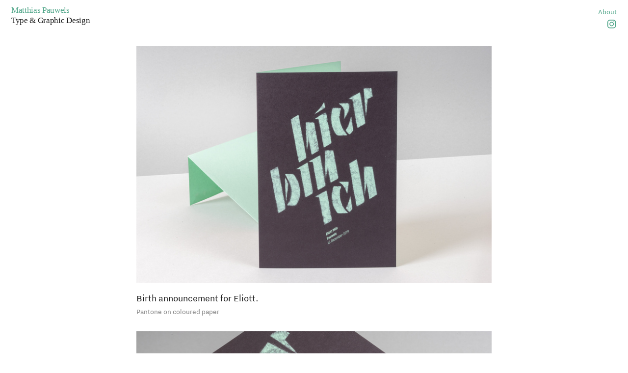

--- FILE ---
content_type: text/html; charset=UTF-8
request_url: https://matthias.pauwels.ch/hier-bin-ich
body_size: 24842
content:
<!DOCTYPE html>
<!-- 

        Running on cargo.site

-->
<html lang="en" data-predefined-style="true" data-css-presets="true" data-css-preset data-typography-preset>
	<head>
<script>
				var __cargo_context__ = 'live';
				var __cargo_js_ver__ = 'c=3744406473';
				var __cargo_maint__ = false;
				
				
			</script>
					<meta http-equiv="X-UA-Compatible" content="IE=edge,chrome=1">
		<meta http-equiv="Content-Type" content="text/html; charset=utf-8">
		<meta name="viewport" content="initial-scale=1.0, maximum-scale=1.0, user-scalable=no">
		
			<meta name="robots" content="index,follow">
		<title>hier bin ich — Matthias Pauwels</title>
		<meta name="description" content="Birth announcement for Eliott. Pantone on coloured paper">
				<meta name="twitter:card" content="summary_large_image">
		<meta name="twitter:title" content="hier bin ich — Matthias Pauwels">
		<meta name="twitter:description" content="Birth announcement for Eliott. Pantone on coloured paper">
		<meta name="twitter:image" content="https://freight.cargo.site/w/1200/i/2ea94ed4368b01ceb48ca880109fde374f9f3fe56fac1605c2ac745bebd60ae0/_DSC0859-Kopie.jpg">
		<meta property="og:locale" content="en_US">
		<meta property="og:title" content="hier bin ich — Matthias Pauwels">
		<meta property="og:description" content="Birth announcement for Eliott. Pantone on coloured paper">
		<meta property="og:url" content="https://matthias.pauwels.ch/hier-bin-ich">
		<meta property="og:image" content="https://freight.cargo.site/w/1200/i/2ea94ed4368b01ceb48ca880109fde374f9f3fe56fac1605c2ac745bebd60ae0/_DSC0859-Kopie.jpg">
		<meta property="og:type" content="website">

		<link rel="preconnect" href="https://static.cargo.site" crossorigin>
		<link rel="preconnect" href="https://freight.cargo.site" crossorigin>
				<link rel="preconnect" href="https://type.cargo.site" crossorigin>

		<!--<link rel="preload" href="https://static.cargo.site/assets/social/IconFont-Regular-0.9.3.woff2" as="font" type="font/woff" crossorigin>-->

		

		<link href="https://freight.cargo.site/t/original/i/b5473c095e9611416399f16b6e8096bb9cf37770b8acb8e7947b2ea3f54c31bc/Favicon.ico" rel="shortcut icon">
		<link href="https://matthias.pauwels.ch/rss" rel="alternate" type="application/rss+xml" title="Matthias Pauwels feed">

		<link href="https://matthias.pauwels.ch/stylesheet?c=3744406473&1763928144" id="member_stylesheet" rel="stylesheet" type="text/css" />
<style id="">@font-face{font-family:Icons;src:url(https://static.cargo.site/assets/social/IconFont-Regular-0.9.3.woff2);unicode-range:U+E000-E15C,U+F0000,U+FE0E}@font-face{font-family:Icons;src:url(https://static.cargo.site/assets/social/IconFont-Regular-0.9.3.woff2);font-weight:240;unicode-range:U+E000-E15C,U+F0000,U+FE0E}@font-face{font-family:Icons;src:url(https://static.cargo.site/assets/social/IconFont-Regular-0.9.3.woff2);unicode-range:U+E000-E15C,U+F0000,U+FE0E;font-weight:400}@font-face{font-family:Icons;src:url(https://static.cargo.site/assets/social/IconFont-Regular-0.9.3.woff2);unicode-range:U+E000-E15C,U+F0000,U+FE0E;font-weight:600}@font-face{font-family:Icons;src:url(https://static.cargo.site/assets/social/IconFont-Regular-0.9.3.woff2);unicode-range:U+E000-E15C,U+F0000,U+FE0E;font-weight:800}@font-face{font-family:Icons;src:url(https://static.cargo.site/assets/social/IconFont-Regular-0.9.3.woff2);unicode-range:U+E000-E15C,U+F0000,U+FE0E;font-style:italic}@font-face{font-family:Icons;src:url(https://static.cargo.site/assets/social/IconFont-Regular-0.9.3.woff2);unicode-range:U+E000-E15C,U+F0000,U+FE0E;font-weight:200;font-style:italic}@font-face{font-family:Icons;src:url(https://static.cargo.site/assets/social/IconFont-Regular-0.9.3.woff2);unicode-range:U+E000-E15C,U+F0000,U+FE0E;font-weight:400;font-style:italic}@font-face{font-family:Icons;src:url(https://static.cargo.site/assets/social/IconFont-Regular-0.9.3.woff2);unicode-range:U+E000-E15C,U+F0000,U+FE0E;font-weight:600;font-style:italic}@font-face{font-family:Icons;src:url(https://static.cargo.site/assets/social/IconFont-Regular-0.9.3.woff2);unicode-range:U+E000-E15C,U+F0000,U+FE0E;font-weight:800;font-style:italic}body.iconfont-loading,body.iconfont-loading *{color:transparent!important}body{-moz-osx-font-smoothing:grayscale;-webkit-font-smoothing:antialiased;-webkit-text-size-adjust:none}body.no-scroll{overflow:hidden}/*!
 * Content
 */.page{word-wrap:break-word}:focus{outline:0}.pointer-events-none{pointer-events:none}.pointer-events-auto{pointer-events:auto}.pointer-events-none .page_content .audio-player,.pointer-events-none .page_content .shop_product,.pointer-events-none .page_content a,.pointer-events-none .page_content audio,.pointer-events-none .page_content button,.pointer-events-none .page_content details,.pointer-events-none .page_content iframe,.pointer-events-none .page_content img,.pointer-events-none .page_content input,.pointer-events-none .page_content video{pointer-events:auto}.pointer-events-none .page_content *>a,.pointer-events-none .page_content>a{position:relative}s *{text-transform:inherit}#toolset{position:fixed;bottom:10px;right:10px;z-index:8}.mobile #toolset,.template_site_inframe #toolset{display:none}#toolset a{display:block;height:24px;width:24px;margin:0;padding:0;text-decoration:none;background:rgba(0,0,0,.2)}#toolset a:hover{background:rgba(0,0,0,.8)}[data-adminview] #toolset a,[data-adminview] #toolset_admin a{background:rgba(0,0,0,.04);pointer-events:none;cursor:default}#toolset_admin a:active{background:rgba(0,0,0,.7)}#toolset_admin a svg>*{transform:scale(1.1) translate(0,-.5px);transform-origin:50% 50%}#toolset_admin a svg{pointer-events:none;width:100%!important;height:auto!important}#following-container{overflow:auto;-webkit-overflow-scrolling:touch}#following-container iframe{height:100%;width:100%;position:absolute;top:0;left:0;right:0;bottom:0}:root{--following-width:-400px;--following-animation-duration:450ms}@keyframes following-open{0%{transform:translateX(0)}100%{transform:translateX(var(--following-width))}}@keyframes following-open-inverse{0%{transform:translateX(0)}100%{transform:translateX(calc(-1 * var(--following-width)))}}@keyframes following-close{0%{transform:translateX(var(--following-width))}100%{transform:translateX(0)}}@keyframes following-close-inverse{0%{transform:translateX(calc(-1 * var(--following-width)))}100%{transform:translateX(0)}}body.animate-left{animation:following-open var(--following-animation-duration);animation-fill-mode:both;animation-timing-function:cubic-bezier(.24,1,.29,1)}#following-container.animate-left{animation:following-close-inverse var(--following-animation-duration);animation-fill-mode:both;animation-timing-function:cubic-bezier(.24,1,.29,1)}#following-container.animate-left #following-frame{animation:following-close var(--following-animation-duration);animation-fill-mode:both;animation-timing-function:cubic-bezier(.24,1,.29,1)}body.animate-right{animation:following-close var(--following-animation-duration);animation-fill-mode:both;animation-timing-function:cubic-bezier(.24,1,.29,1)}#following-container.animate-right{animation:following-open-inverse var(--following-animation-duration);animation-fill-mode:both;animation-timing-function:cubic-bezier(.24,1,.29,1)}#following-container.animate-right #following-frame{animation:following-open var(--following-animation-duration);animation-fill-mode:both;animation-timing-function:cubic-bezier(.24,1,.29,1)}.slick-slider{position:relative;display:block;-moz-box-sizing:border-box;box-sizing:border-box;-webkit-user-select:none;-moz-user-select:none;-ms-user-select:none;user-select:none;-webkit-touch-callout:none;-khtml-user-select:none;-ms-touch-action:pan-y;touch-action:pan-y;-webkit-tap-highlight-color:transparent}.slick-list{position:relative;display:block;overflow:hidden;margin:0;padding:0}.slick-list:focus{outline:0}.slick-list.dragging{cursor:pointer;cursor:hand}.slick-slider .slick-list,.slick-slider .slick-track{transform:translate3d(0,0,0);will-change:transform}.slick-track{position:relative;top:0;left:0;display:block}.slick-track:after,.slick-track:before{display:table;content:'';width:1px;height:1px;margin-top:-1px;margin-left:-1px}.slick-track:after{clear:both}.slick-loading .slick-track{visibility:hidden}.slick-slide{display:none;float:left;height:100%;min-height:1px}[dir=rtl] .slick-slide{float:right}.content .slick-slide img{display:inline-block}.content .slick-slide img:not(.image-zoom){cursor:pointer}.content .scrub .slick-list,.content .scrub .slick-slide img:not(.image-zoom){cursor:ew-resize}body.slideshow-scrub-dragging *{cursor:ew-resize!important}.content .slick-slide img:not([src]),.content .slick-slide img[src='']{width:100%;height:auto}.slick-slide.slick-loading img{display:none}.slick-slide.dragging img{pointer-events:none}.slick-initialized .slick-slide{display:block}.slick-loading .slick-slide{visibility:hidden}.slick-vertical .slick-slide{display:block;height:auto;border:1px solid transparent}.slick-arrow.slick-hidden{display:none}.slick-arrow{position:absolute;z-index:9;width:0;top:0;height:100%;cursor:pointer;will-change:opacity;-webkit-transition:opacity 333ms cubic-bezier(.4,0,.22,1);transition:opacity 333ms cubic-bezier(.4,0,.22,1)}.slick-arrow.hidden{opacity:0}.slick-arrow svg{position:absolute;width:36px;height:36px;top:0;left:0;right:0;bottom:0;margin:auto;transform:translate(.25px,.25px)}.slick-arrow svg.right-arrow{transform:translate(.25px,.25px) scaleX(-1)}.slick-arrow svg:active{opacity:.75}.slick-arrow svg .arrow-shape{fill:none!important;stroke:#fff;stroke-linecap:square}.slick-arrow svg .arrow-outline{fill:none!important;stroke-width:2.5px;stroke:rgba(0,0,0,.6);stroke-linecap:square}.slick-arrow.slick-next{right:0;text-align:right}.slick-next svg,.wallpaper-navigation .slick-next svg{margin-right:10px}.mobile .slick-next svg{margin-right:10px}.slick-arrow.slick-prev{text-align:left}.slick-prev svg,.wallpaper-navigation .slick-prev svg{margin-left:10px}.mobile .slick-prev svg{margin-left:10px}.loading_animation{display:none;vertical-align:middle;z-index:15;line-height:0;pointer-events:none;border-radius:100%}.loading_animation.hidden{display:none}.loading_animation.pulsing{opacity:0;display:inline-block;animation-delay:.1s;-webkit-animation-delay:.1s;-moz-animation-delay:.1s;animation-duration:12s;animation-iteration-count:infinite;animation:fade-pulse-in .5s ease-in-out;-moz-animation:fade-pulse-in .5s ease-in-out;-webkit-animation:fade-pulse-in .5s ease-in-out;-webkit-animation-fill-mode:forwards;-moz-animation-fill-mode:forwards;animation-fill-mode:forwards}.loading_animation.pulsing.no-delay{animation-delay:0s;-webkit-animation-delay:0s;-moz-animation-delay:0s}.loading_animation div{border-radius:100%}.loading_animation div svg{max-width:100%;height:auto}.loading_animation div,.loading_animation div svg{width:20px;height:20px}.loading_animation.full-width svg{width:100%;height:auto}.loading_animation.full-width.big svg{width:100px;height:100px}.loading_animation div svg>*{fill:#ccc}.loading_animation div{-webkit-animation:spin-loading 12s ease-out;-webkit-animation-iteration-count:infinite;-moz-animation:spin-loading 12s ease-out;-moz-animation-iteration-count:infinite;animation:spin-loading 12s ease-out;animation-iteration-count:infinite}.loading_animation.hidden{display:none}[data-backdrop] .loading_animation{position:absolute;top:15px;left:15px;z-index:99}.loading_animation.position-absolute.middle{top:calc(50% - 10px);left:calc(50% - 10px)}.loading_animation.position-absolute.topleft{top:0;left:0}.loading_animation.position-absolute.middleright{top:calc(50% - 10px);right:1rem}.loading_animation.position-absolute.middleleft{top:calc(50% - 10px);left:1rem}.loading_animation.gray div svg>*{fill:#999}.loading_animation.gray-dark div svg>*{fill:#666}.loading_animation.gray-darker div svg>*{fill:#555}.loading_animation.gray-light div svg>*{fill:#ccc}.loading_animation.white div svg>*{fill:rgba(255,255,255,.85)}.loading_animation.blue div svg>*{fill:#698fff}.loading_animation.inline{display:inline-block;margin-bottom:.5ex}.loading_animation.inline.left{margin-right:.5ex}@-webkit-keyframes fade-pulse-in{0%{opacity:0}50%{opacity:.5}100%{opacity:1}}@-moz-keyframes fade-pulse-in{0%{opacity:0}50%{opacity:.5}100%{opacity:1}}@keyframes fade-pulse-in{0%{opacity:0}50%{opacity:.5}100%{opacity:1}}@-webkit-keyframes pulsate{0%{opacity:1}50%{opacity:0}100%{opacity:1}}@-moz-keyframes pulsate{0%{opacity:1}50%{opacity:0}100%{opacity:1}}@keyframes pulsate{0%{opacity:1}50%{opacity:0}100%{opacity:1}}@-webkit-keyframes spin-loading{0%{transform:rotate(0)}9%{transform:rotate(1050deg)}18%{transform:rotate(-1090deg)}20%{transform:rotate(-1080deg)}23%{transform:rotate(-1080deg)}28%{transform:rotate(-1095deg)}29%{transform:rotate(-1065deg)}34%{transform:rotate(-1080deg)}35%{transform:rotate(-1050deg)}40%{transform:rotate(-1065deg)}41%{transform:rotate(-1035deg)}44%{transform:rotate(-1035deg)}47%{transform:rotate(-2160deg)}50%{transform:rotate(-2160deg)}56%{transform:rotate(45deg)}60%{transform:rotate(45deg)}80%{transform:rotate(6120deg)}100%{transform:rotate(0)}}@keyframes spin-loading{0%{transform:rotate(0)}9%{transform:rotate(1050deg)}18%{transform:rotate(-1090deg)}20%{transform:rotate(-1080deg)}23%{transform:rotate(-1080deg)}28%{transform:rotate(-1095deg)}29%{transform:rotate(-1065deg)}34%{transform:rotate(-1080deg)}35%{transform:rotate(-1050deg)}40%{transform:rotate(-1065deg)}41%{transform:rotate(-1035deg)}44%{transform:rotate(-1035deg)}47%{transform:rotate(-2160deg)}50%{transform:rotate(-2160deg)}56%{transform:rotate(45deg)}60%{transform:rotate(45deg)}80%{transform:rotate(6120deg)}100%{transform:rotate(0)}}[grid-row]{align-items:flex-start;box-sizing:border-box;display:-webkit-box;display:-webkit-flex;display:-ms-flexbox;display:flex;-webkit-flex-wrap:wrap;-ms-flex-wrap:wrap;flex-wrap:wrap}[grid-col]{box-sizing:border-box}[grid-row] [grid-col].empty:after{content:"\0000A0";cursor:text}body.mobile[data-adminview=content-editproject] [grid-row] [grid-col].empty:after{display:none}[grid-col=auto]{-webkit-box-flex:1;-webkit-flex:1;-ms-flex:1;flex:1}[grid-col=x12]{width:100%}[grid-col=x11]{width:50%}[grid-col=x10]{width:33.33%}[grid-col=x9]{width:25%}[grid-col=x8]{width:20%}[grid-col=x7]{width:16.666666667%}[grid-col=x6]{width:14.285714286%}[grid-col=x5]{width:12.5%}[grid-col=x4]{width:11.111111111%}[grid-col=x3]{width:10%}[grid-col=x2]{width:9.090909091%}[grid-col=x1]{width:8.333333333%}[grid-col="1"]{width:8.33333%}[grid-col="2"]{width:16.66667%}[grid-col="3"]{width:25%}[grid-col="4"]{width:33.33333%}[grid-col="5"]{width:41.66667%}[grid-col="6"]{width:50%}[grid-col="7"]{width:58.33333%}[grid-col="8"]{width:66.66667%}[grid-col="9"]{width:75%}[grid-col="10"]{width:83.33333%}[grid-col="11"]{width:91.66667%}[grid-col="12"]{width:100%}body.mobile [grid-responsive] [grid-col]{width:100%;-webkit-box-flex:none;-webkit-flex:none;-ms-flex:none;flex:none}[data-ce-host=true][contenteditable=true] [grid-pad]{pointer-events:none}[data-ce-host=true][contenteditable=true] [grid-pad]>*{pointer-events:auto}[grid-pad="0"]{padding:0}[grid-pad="0.25"]{padding:.125rem}[grid-pad="0.5"]{padding:.25rem}[grid-pad="0.75"]{padding:.375rem}[grid-pad="1"]{padding:.5rem}[grid-pad="1.25"]{padding:.625rem}[grid-pad="1.5"]{padding:.75rem}[grid-pad="1.75"]{padding:.875rem}[grid-pad="2"]{padding:1rem}[grid-pad="2.5"]{padding:1.25rem}[grid-pad="3"]{padding:1.5rem}[grid-pad="3.5"]{padding:1.75rem}[grid-pad="4"]{padding:2rem}[grid-pad="5"]{padding:2.5rem}[grid-pad="6"]{padding:3rem}[grid-pad="7"]{padding:3.5rem}[grid-pad="8"]{padding:4rem}[grid-pad="9"]{padding:4.5rem}[grid-pad="10"]{padding:5rem}[grid-gutter="0"]{margin:0}[grid-gutter="0.5"]{margin:-.25rem}[grid-gutter="1"]{margin:-.5rem}[grid-gutter="1.5"]{margin:-.75rem}[grid-gutter="2"]{margin:-1rem}[grid-gutter="2.5"]{margin:-1.25rem}[grid-gutter="3"]{margin:-1.5rem}[grid-gutter="3.5"]{margin:-1.75rem}[grid-gutter="4"]{margin:-2rem}[grid-gutter="5"]{margin:-2.5rem}[grid-gutter="6"]{margin:-3rem}[grid-gutter="7"]{margin:-3.5rem}[grid-gutter="8"]{margin:-4rem}[grid-gutter="10"]{margin:-5rem}[grid-gutter="12"]{margin:-6rem}[grid-gutter="14"]{margin:-7rem}[grid-gutter="16"]{margin:-8rem}[grid-gutter="18"]{margin:-9rem}[grid-gutter="20"]{margin:-10rem}small{max-width:100%;text-decoration:inherit}img:not([src]),img[src='']{outline:1px solid rgba(177,177,177,.4);outline-offset:-1px;content:url([data-uri])}img.image-zoom{cursor:-webkit-zoom-in;cursor:-moz-zoom-in;cursor:zoom-in}#imprimatur{color:#333;font-size:10px;font-family:-apple-system,BlinkMacSystemFont,"Segoe UI",Roboto,Oxygen,Ubuntu,Cantarell,"Open Sans","Helvetica Neue",sans-serif,"Sans Serif",Icons;/*!System*/position:fixed;opacity:.3;right:-28px;bottom:160px;transform:rotate(270deg);-ms-transform:rotate(270deg);-webkit-transform:rotate(270deg);z-index:8;text-transform:uppercase;color:#999;opacity:.5;padding-bottom:2px;text-decoration:none}.mobile #imprimatur{display:none}bodycopy cargo-link a{font-family:-apple-system,BlinkMacSystemFont,"Segoe UI",Roboto,Oxygen,Ubuntu,Cantarell,"Open Sans","Helvetica Neue",sans-serif,"Sans Serif",Icons;/*!System*/font-size:12px;font-style:normal;font-weight:400;transform:rotate(270deg);text-decoration:none;position:fixed!important;right:-27px;bottom:100px;text-decoration:none;letter-spacing:normal;background:0 0;border:0;border-bottom:0;outline:0}/*! PhotoSwipe Default UI CSS by Dmitry Semenov | photoswipe.com | MIT license */.pswp--has_mouse .pswp__button--arrow--left,.pswp--has_mouse .pswp__button--arrow--right,.pswp__ui{visibility:visible}.pswp--minimal--dark .pswp__top-bar,.pswp__button{background:0 0}.pswp,.pswp__bg,.pswp__container,.pswp__img--placeholder,.pswp__zoom-wrap,.quick-view-navigation{-webkit-backface-visibility:hidden}.pswp__button{cursor:pointer;opacity:1;-webkit-appearance:none;transition:opacity .2s;-webkit-box-shadow:none;box-shadow:none}.pswp__button-close>svg{top:10px;right:10px;margin-left:auto}.pswp--touch .quick-view-navigation{display:none}.pswp__ui{-webkit-font-smoothing:auto;opacity:1;z-index:1550}.quick-view-navigation{will-change:opacity;-webkit-transition:opacity 333ms cubic-bezier(.4,0,.22,1);transition:opacity 333ms cubic-bezier(.4,0,.22,1)}.quick-view-navigation .pswp__group .pswp__button{pointer-events:auto}.pswp__button>svg{position:absolute;width:36px;height:36px}.quick-view-navigation .pswp__group:active svg{opacity:.75}.pswp__button svg .shape-shape{fill:#fff}.pswp__button svg .shape-outline{fill:#000}.pswp__button-prev>svg{top:0;bottom:0;left:10px;margin:auto}.pswp__button-next>svg{top:0;bottom:0;right:10px;margin:auto}.quick-view-navigation .pswp__group .pswp__button-prev{position:absolute;left:0;top:0;width:0;height:100%}.quick-view-navigation .pswp__group .pswp__button-next{position:absolute;right:0;top:0;width:0;height:100%}.quick-view-navigation .close-button,.quick-view-navigation .left-arrow,.quick-view-navigation .right-arrow{transform:translate(.25px,.25px)}.quick-view-navigation .right-arrow{transform:translate(.25px,.25px) scaleX(-1)}.pswp__button svg .shape-outline{fill:transparent!important;stroke:#000;stroke-width:2.5px;stroke-linecap:square}.pswp__button svg .shape-shape{fill:transparent!important;stroke:#fff;stroke-width:1.5px;stroke-linecap:square}.pswp__bg,.pswp__scroll-wrap,.pswp__zoom-wrap{width:100%;position:absolute}.quick-view-navigation .pswp__group .pswp__button-close{margin:0}.pswp__container,.pswp__item,.pswp__zoom-wrap{right:0;bottom:0;top:0;position:absolute;left:0}.pswp__ui--hidden .pswp__button{opacity:.001}.pswp__ui--hidden .pswp__button,.pswp__ui--hidden .pswp__button *{pointer-events:none}.pswp .pswp__ui.pswp__ui--displaynone{display:none}.pswp__element--disabled{display:none!important}/*! PhotoSwipe main CSS by Dmitry Semenov | photoswipe.com | MIT license */.pswp{position:fixed;display:none;height:100%;width:100%;top:0;left:0;right:0;bottom:0;margin:auto;-ms-touch-action:none;touch-action:none;z-index:9999999;-webkit-text-size-adjust:100%;line-height:initial;letter-spacing:initial;outline:0}.pswp img{max-width:none}.pswp--zoom-disabled .pswp__img{cursor:default!important}.pswp--animate_opacity{opacity:.001;will-change:opacity;-webkit-transition:opacity 333ms cubic-bezier(.4,0,.22,1);transition:opacity 333ms cubic-bezier(.4,0,.22,1)}.pswp--open{display:block}.pswp--zoom-allowed .pswp__img{cursor:-webkit-zoom-in;cursor:-moz-zoom-in;cursor:zoom-in}.pswp--zoomed-in .pswp__img{cursor:-webkit-grab;cursor:-moz-grab;cursor:grab}.pswp--dragging .pswp__img{cursor:-webkit-grabbing;cursor:-moz-grabbing;cursor:grabbing}.pswp__bg{left:0;top:0;height:100%;opacity:0;transform:translateZ(0);will-change:opacity}.pswp__scroll-wrap{left:0;top:0;height:100%}.pswp__container,.pswp__zoom-wrap{-ms-touch-action:none;touch-action:none}.pswp__container,.pswp__img{-webkit-user-select:none;-moz-user-select:none;-ms-user-select:none;user-select:none;-webkit-tap-highlight-color:transparent;-webkit-touch-callout:none}.pswp__zoom-wrap{-webkit-transform-origin:left top;-ms-transform-origin:left top;transform-origin:left top;-webkit-transition:-webkit-transform 222ms cubic-bezier(.4,0,.22,1);transition:transform 222ms cubic-bezier(.4,0,.22,1)}.pswp__bg{-webkit-transition:opacity 222ms cubic-bezier(.4,0,.22,1);transition:opacity 222ms cubic-bezier(.4,0,.22,1)}.pswp--animated-in .pswp__bg,.pswp--animated-in .pswp__zoom-wrap{-webkit-transition:none;transition:none}.pswp--hide-overflow .pswp__scroll-wrap,.pswp--hide-overflow.pswp{overflow:hidden}.pswp__img{position:absolute;width:auto;height:auto;top:0;left:0}.pswp__img--placeholder--blank{background:#222}.pswp--ie .pswp__img{width:100%!important;height:auto!important;left:0;top:0}.pswp__ui--idle{opacity:0}.pswp__error-msg{position:absolute;left:0;top:50%;width:100%;text-align:center;font-size:14px;line-height:16px;margin-top:-8px;color:#ccc}.pswp__error-msg a{color:#ccc;text-decoration:underline}.pswp__error-msg{font-family:-apple-system,BlinkMacSystemFont,"Segoe UI",Roboto,Oxygen,Ubuntu,Cantarell,"Open Sans","Helvetica Neue",sans-serif}.quick-view.mouse-down .iframe-item{pointer-events:none!important}.quick-view-caption-positioner{pointer-events:none;width:100%;height:100%}.quick-view-caption-wrapper{margin:auto;position:absolute;bottom:0;left:0;right:0}.quick-view-horizontal-align-left .quick-view-caption-wrapper{margin-left:0}.quick-view-horizontal-align-right .quick-view-caption-wrapper{margin-right:0}[data-quick-view-caption]{transition:.1s opacity ease-in-out;position:absolute;bottom:0;left:0;right:0}.quick-view-horizontal-align-left [data-quick-view-caption]{text-align:left}.quick-view-horizontal-align-right [data-quick-view-caption]{text-align:right}.quick-view-caption{transition:.1s opacity ease-in-out}.quick-view-caption>*{display:inline-block}.quick-view-caption *{pointer-events:auto}.quick-view-caption.hidden{opacity:0}.shop_product .dropdown_wrapper{flex:0 0 100%;position:relative}.shop_product select{appearance:none;-moz-appearance:none;-webkit-appearance:none;outline:0;-webkit-font-smoothing:antialiased;-moz-osx-font-smoothing:grayscale;cursor:pointer;border-radius:0;white-space:nowrap;overflow:hidden!important;text-overflow:ellipsis}.shop_product select.dropdown::-ms-expand{display:none}.shop_product a{cursor:pointer;border-bottom:none;text-decoration:none}.shop_product a.out-of-stock{pointer-events:none}body.audio-player-dragging *{cursor:ew-resize!important}.audio-player{display:inline-flex;flex:1 0 calc(100% - 2px);width:calc(100% - 2px)}.audio-player .button{height:100%;flex:0 0 3.3rem;display:flex}.audio-player .separator{left:3.3rem;height:100%}.audio-player .buffer{width:0%;height:100%;transition:left .3s linear,width .3s linear}.audio-player.seeking .buffer{transition:left 0s,width 0s}.audio-player.seeking{user-select:none;-webkit-user-select:none;cursor:ew-resize}.audio-player.seeking *{user-select:none;-webkit-user-select:none;cursor:ew-resize}.audio-player .bar{overflow:hidden;display:flex;justify-content:space-between;align-content:center;flex-grow:1}.audio-player .progress{width:0%;height:100%;transition:width .3s linear}.audio-player.seeking .progress{transition:width 0s}.audio-player .pause,.audio-player .play{cursor:pointer;height:100%}.audio-player .note-icon{margin:auto 0;order:2;flex:0 1 auto}.audio-player .title{white-space:nowrap;overflow:hidden;text-overflow:ellipsis;pointer-events:none;user-select:none;padding:.5rem 0 .5rem 1rem;margin:auto auto auto 0;flex:0 3 auto;min-width:0;width:100%}.audio-player .total-time{flex:0 1 auto;margin:auto 0}.audio-player .current-time,.audio-player .play-text{flex:0 1 auto;margin:auto 0}.audio-player .stream-anim{user-select:none;margin:auto auto auto 0}.audio-player .stream-anim span{display:inline-block}.audio-player .buffer,.audio-player .current-time,.audio-player .note-svg,.audio-player .play-text,.audio-player .separator,.audio-player .total-time{user-select:none;pointer-events:none}.audio-player .buffer,.audio-player .play-text,.audio-player .progress{position:absolute}.audio-player,.audio-player .bar,.audio-player .button,.audio-player .current-time,.audio-player .note-icon,.audio-player .pause,.audio-player .play,.audio-player .total-time{position:relative}body.mobile .audio-player,body.mobile .audio-player *{-webkit-touch-callout:none}#standalone-admin-frame{border:0;width:400px;position:absolute;right:0;top:0;height:100vh;z-index:99}body[standalone-admin=true] #standalone-admin-frame{transform:translate(0,0)}body[standalone-admin=true] .main_container{width:calc(100% - 400px)}body[standalone-admin=false] #standalone-admin-frame{transform:translate(100%,0)}body[standalone-admin=false] .main_container{width:100%}.toggle_standaloneAdmin{position:fixed;top:0;right:400px;height:40px;width:40px;z-index:999;cursor:pointer;background-color:rgba(0,0,0,.4)}.toggle_standaloneAdmin:active{opacity:.7}body[standalone-admin=false] .toggle_standaloneAdmin{right:0}.toggle_standaloneAdmin *{color:#fff;fill:#fff}.toggle_standaloneAdmin svg{padding:6px;width:100%;height:100%;opacity:.85}body[standalone-admin=false] .toggle_standaloneAdmin #close,body[standalone-admin=true] .toggle_standaloneAdmin #backdropsettings{display:none}.toggle_standaloneAdmin>div{width:100%;height:100%}#admin_toggle_button{position:fixed;top:50%;transform:translate(0,-50%);right:400px;height:36px;width:12px;z-index:999;cursor:pointer;background-color:rgba(0,0,0,.09);padding-left:2px;margin-right:5px}#admin_toggle_button .bar{content:'';background:rgba(0,0,0,.09);position:fixed;width:5px;bottom:0;top:0;z-index:10}#admin_toggle_button:active{background:rgba(0,0,0,.065)}#admin_toggle_button *{color:#fff;fill:#fff}#admin_toggle_button svg{padding:0;width:16px;height:36px;margin-left:1px;opacity:1}#admin_toggle_button svg *{fill:#fff;opacity:1}#admin_toggle_button[data-state=closed] .toggle_admin_close{display:none}#admin_toggle_button[data-state=closed],#admin_toggle_button[data-state=closed] .toggle_admin_open{width:20px;cursor:pointer;margin:0}#admin_toggle_button[data-state=closed] svg{margin-left:2px}#admin_toggle_button[data-state=open] .toggle_admin_open{display:none}select,select *{text-rendering:auto!important}b b{font-weight:inherit}*{-webkit-box-sizing:border-box;-moz-box-sizing:border-box;box-sizing:border-box}customhtml>*{position:relative;z-index:10}body,html{min-height:100vh;margin:0;padding:0}html{touch-action:manipulation;position:relative;background-color:#fff}.main_container{min-height:100vh;width:100%;overflow:hidden}.container{display:-webkit-box;display:-webkit-flex;display:-moz-box;display:-ms-flexbox;display:flex;-webkit-flex-wrap:wrap;-moz-flex-wrap:wrap;-ms-flex-wrap:wrap;flex-wrap:wrap;max-width:100%;width:100%;overflow:visible}.container{align-items:flex-start;-webkit-align-items:flex-start}.page{z-index:2}.page ul li>text-limit{display:block}.content,.content_container,.pinned{-webkit-flex:1 0 auto;-moz-flex:1 0 auto;-ms-flex:1 0 auto;flex:1 0 auto;max-width:100%}.content_container{width:100%}.content_container.full_height{min-height:100vh}.page_background{position:absolute;top:0;left:0;width:100%;height:100%}.page_container{position:relative;overflow:visible;width:100%}.backdrop{position:absolute;top:0;z-index:1;width:100%;height:100%;max-height:100vh}.backdrop>div{position:absolute;top:0;left:0;width:100%;height:100%;-webkit-backface-visibility:hidden;backface-visibility:hidden;transform:translate3d(0,0,0);contain:strict}[data-backdrop].backdrop>div[data-overflowing]{max-height:100vh;position:absolute;top:0;left:0}body.mobile [split-responsive]{display:flex;flex-direction:column}body.mobile [split-responsive] .container{width:100%;order:2}body.mobile [split-responsive] .backdrop{position:relative;height:50vh;width:100%;order:1}body.mobile [split-responsive] [data-auxiliary].backdrop{position:absolute;height:50vh;width:100%;order:1}.page{position:relative;z-index:2}img[data-align=left]{float:left}img[data-align=right]{float:right}[data-rotation]{transform-origin:center center}.content .page_content:not([contenteditable=true]) [data-draggable]{pointer-events:auto!important;backface-visibility:hidden}.preserve-3d{-moz-transform-style:preserve-3d;transform-style:preserve-3d}.content .page_content:not([contenteditable=true]) [data-draggable] iframe{pointer-events:none!important}.dragging-active iframe{pointer-events:none!important}.content .page_content:not([contenteditable=true]) [data-draggable]:active{opacity:1}.content .scroll-transition-fade{transition:transform 1s ease-in-out,opacity .8s ease-in-out}.content .scroll-transition-fade.below-viewport{opacity:0;transform:translateY(40px)}.mobile.full_width .page_container:not([split-layout]) .container_width{width:100%}[data-view=pinned_bottom] .bottom_pin_invisibility{visibility:hidden}.pinned{position:relative;width:100%}.pinned .page_container.accommodate:not(.fixed):not(.overlay){z-index:2}.pinned .page_container.overlay{position:absolute;z-index:4}.pinned .page_container.overlay.fixed{position:fixed}.pinned .page_container.overlay.fixed .page{max-height:100vh;-webkit-overflow-scrolling:touch}.pinned .page_container.overlay.fixed .page.allow-scroll{overflow-y:auto;overflow-x:hidden}.pinned .page_container.overlay.fixed .page.allow-scroll{align-items:flex-start;-webkit-align-items:flex-start}.pinned .page_container .page.allow-scroll::-webkit-scrollbar{width:0;background:0 0;display:none}.pinned.pinned_top .page_container.overlay{left:0;top:0}.pinned.pinned_bottom .page_container.overlay{left:0;bottom:0}div[data-container=set]:empty{margin-top:1px}.thumbnails{position:relative;z-index:1}[thumbnails=grid]{align-items:baseline}[thumbnails=justify] .thumbnail{box-sizing:content-box}[thumbnails][data-padding-zero] .thumbnail{margin-bottom:-1px}[thumbnails=montessori] .thumbnail{pointer-events:auto;position:absolute}[thumbnails] .thumbnail>a{display:block;text-decoration:none}[thumbnails=montessori]{height:0}[thumbnails][data-resizing],[thumbnails][data-resizing] *{cursor:nwse-resize}[thumbnails] .thumbnail .resize-handle{cursor:nwse-resize;width:26px;height:26px;padding:5px;position:absolute;opacity:.75;right:-1px;bottom:-1px;z-index:100}[thumbnails][data-resizing] .resize-handle{display:none}[thumbnails] .thumbnail .resize-handle svg{position:absolute;top:0;left:0}[thumbnails] .thumbnail .resize-handle:hover{opacity:1}[data-can-move].thumbnail .resize-handle svg .resize_path_outline{fill:#fff}[data-can-move].thumbnail .resize-handle svg .resize_path{fill:#000}[thumbnails=montessori] .thumbnail_sizer{height:0;width:100%;position:relative;padding-bottom:100%;pointer-events:none}[thumbnails] .thumbnail img{display:block;min-height:3px;margin-bottom:0}[thumbnails] .thumbnail img:not([src]),img[src=""]{margin:0!important;width:100%;min-height:3px;height:100%!important;position:absolute}[aspect-ratio="1x1"].thumb_image{height:0;padding-bottom:100%;overflow:hidden}[aspect-ratio="4x3"].thumb_image{height:0;padding-bottom:75%;overflow:hidden}[aspect-ratio="16x9"].thumb_image{height:0;padding-bottom:56.25%;overflow:hidden}[thumbnails] .thumb_image{width:100%;position:relative}[thumbnails][thumbnail-vertical-align=top]{align-items:flex-start}[thumbnails][thumbnail-vertical-align=middle]{align-items:center}[thumbnails][thumbnail-vertical-align=bottom]{align-items:baseline}[thumbnails][thumbnail-horizontal-align=left]{justify-content:flex-start}[thumbnails][thumbnail-horizontal-align=middle]{justify-content:center}[thumbnails][thumbnail-horizontal-align=right]{justify-content:flex-end}.thumb_image.default_image>svg{position:absolute;top:0;left:0;bottom:0;right:0;width:100%;height:100%}.thumb_image.default_image{outline:1px solid #ccc;outline-offset:-1px;position:relative}.mobile.full_width [data-view=Thumbnail] .thumbnails_width{width:100%}.content [data-draggable] a:active,.content [data-draggable] img:active{opacity:initial}.content .draggable-dragging{opacity:initial}[data-draggable].draggable_visible{visibility:visible}[data-draggable].draggable_hidden{visibility:hidden}.gallery_card [data-draggable],.marquee [data-draggable]{visibility:inherit}[data-draggable]{visibility:visible;background-color:rgba(0,0,0,.003)}#site_menu_panel_container .image-gallery:not(.initialized){height:0;padding-bottom:100%;min-height:initial}.image-gallery:not(.initialized){min-height:100vh;visibility:hidden;width:100%}.image-gallery .gallery_card img{display:block;width:100%;height:auto}.image-gallery .gallery_card{transform-origin:center}.image-gallery .gallery_card.dragging{opacity:.1;transform:initial!important}.image-gallery:not([image-gallery=slideshow]) .gallery_card iframe:only-child,.image-gallery:not([image-gallery=slideshow]) .gallery_card video:only-child{width:100%;height:100%;top:0;left:0;position:absolute}.image-gallery[image-gallery=slideshow] .gallery_card video[muted][autoplay]:not([controls]),.image-gallery[image-gallery=slideshow] .gallery_card video[muted][data-autoplay]:not([controls]){pointer-events:none}.image-gallery [image-gallery-pad="0"] video:only-child{object-fit:cover;height:calc(100% + 1px)}div.image-gallery>a,div.image-gallery>iframe,div.image-gallery>img,div.image-gallery>video{display:none}[image-gallery-row]{align-items:flex-start;box-sizing:border-box;display:-webkit-box;display:-webkit-flex;display:-ms-flexbox;display:flex;-webkit-flex-wrap:wrap;-ms-flex-wrap:wrap;flex-wrap:wrap}.image-gallery .gallery_card_image{width:100%;position:relative}[data-predefined-style=true] .image-gallery a.gallery_card{display:block;border:none}[image-gallery-col]{box-sizing:border-box}[image-gallery-col=x12]{width:100%}[image-gallery-col=x11]{width:50%}[image-gallery-col=x10]{width:33.33%}[image-gallery-col=x9]{width:25%}[image-gallery-col=x8]{width:20%}[image-gallery-col=x7]{width:16.666666667%}[image-gallery-col=x6]{width:14.285714286%}[image-gallery-col=x5]{width:12.5%}[image-gallery-col=x4]{width:11.111111111%}[image-gallery-col=x3]{width:10%}[image-gallery-col=x2]{width:9.090909091%}[image-gallery-col=x1]{width:8.333333333%}.content .page_content [image-gallery-pad].image-gallery{pointer-events:none}.content .page_content [image-gallery-pad].image-gallery .gallery_card_image>*,.content .page_content [image-gallery-pad].image-gallery .gallery_image_caption{pointer-events:auto}.content .page_content [image-gallery-pad="0"]{padding:0}.content .page_content [image-gallery-pad="0.25"]{padding:.125rem}.content .page_content [image-gallery-pad="0.5"]{padding:.25rem}.content .page_content [image-gallery-pad="0.75"]{padding:.375rem}.content .page_content [image-gallery-pad="1"]{padding:.5rem}.content .page_content [image-gallery-pad="1.25"]{padding:.625rem}.content .page_content [image-gallery-pad="1.5"]{padding:.75rem}.content .page_content [image-gallery-pad="1.75"]{padding:.875rem}.content .page_content [image-gallery-pad="2"]{padding:1rem}.content .page_content [image-gallery-pad="2.5"]{padding:1.25rem}.content .page_content [image-gallery-pad="3"]{padding:1.5rem}.content .page_content [image-gallery-pad="3.5"]{padding:1.75rem}.content .page_content [image-gallery-pad="4"]{padding:2rem}.content .page_content [image-gallery-pad="5"]{padding:2.5rem}.content .page_content [image-gallery-pad="6"]{padding:3rem}.content .page_content [image-gallery-pad="7"]{padding:3.5rem}.content .page_content [image-gallery-pad="8"]{padding:4rem}.content .page_content [image-gallery-pad="9"]{padding:4.5rem}.content .page_content [image-gallery-pad="10"]{padding:5rem}.content .page_content [image-gallery-gutter="0"]{margin:0}.content .page_content [image-gallery-gutter="0.5"]{margin:-.25rem}.content .page_content [image-gallery-gutter="1"]{margin:-.5rem}.content .page_content [image-gallery-gutter="1.5"]{margin:-.75rem}.content .page_content [image-gallery-gutter="2"]{margin:-1rem}.content .page_content [image-gallery-gutter="2.5"]{margin:-1.25rem}.content .page_content [image-gallery-gutter="3"]{margin:-1.5rem}.content .page_content [image-gallery-gutter="3.5"]{margin:-1.75rem}.content .page_content [image-gallery-gutter="4"]{margin:-2rem}.content .page_content [image-gallery-gutter="5"]{margin:-2.5rem}.content .page_content [image-gallery-gutter="6"]{margin:-3rem}.content .page_content [image-gallery-gutter="7"]{margin:-3.5rem}.content .page_content [image-gallery-gutter="8"]{margin:-4rem}.content .page_content [image-gallery-gutter="10"]{margin:-5rem}.content .page_content [image-gallery-gutter="12"]{margin:-6rem}.content .page_content [image-gallery-gutter="14"]{margin:-7rem}.content .page_content [image-gallery-gutter="16"]{margin:-8rem}.content .page_content [image-gallery-gutter="18"]{margin:-9rem}.content .page_content [image-gallery-gutter="20"]{margin:-10rem}[image-gallery=slideshow]:not(.initialized)>*{min-height:1px;opacity:0;min-width:100%}[image-gallery=slideshow][data-constrained-by=height] [image-gallery-vertical-align].slick-track{align-items:flex-start}[image-gallery=slideshow] img.image-zoom:active{opacity:initial}[image-gallery=slideshow].slick-initialized .gallery_card{pointer-events:none}[image-gallery=slideshow].slick-initialized .gallery_card.slick-current{pointer-events:auto}[image-gallery=slideshow] .gallery_card:not(.has_caption){line-height:0}.content .page_content [image-gallery=slideshow].image-gallery>*{pointer-events:auto}.content [image-gallery=slideshow].image-gallery.slick-initialized .gallery_card{overflow:hidden;margin:0;display:flex;flex-flow:row wrap;flex-shrink:0}.content [image-gallery=slideshow].image-gallery.slick-initialized .gallery_card.slick-current{overflow:visible}[image-gallery=slideshow] .gallery_image_caption{opacity:1;transition:opacity .3s;-webkit-transition:opacity .3s;width:100%;margin-left:auto;margin-right:auto;clear:both}[image-gallery-horizontal-align=left] .gallery_image_caption{text-align:left}[image-gallery-horizontal-align=middle] .gallery_image_caption{text-align:center}[image-gallery-horizontal-align=right] .gallery_image_caption{text-align:right}[image-gallery=slideshow][data-slideshow-in-transition] .gallery_image_caption{opacity:0;transition:opacity .3s;-webkit-transition:opacity .3s}[image-gallery=slideshow] .gallery_card_image{width:initial;margin:0;display:inline-block}[image-gallery=slideshow] .gallery_card img{margin:0;display:block}[image-gallery=slideshow][data-exploded]{align-items:flex-start;box-sizing:border-box;display:-webkit-box;display:-webkit-flex;display:-ms-flexbox;display:flex;-webkit-flex-wrap:wrap;-ms-flex-wrap:wrap;flex-wrap:wrap;justify-content:flex-start;align-content:flex-start}[image-gallery=slideshow][data-exploded] .gallery_card{padding:1rem;width:16.666%}[image-gallery=slideshow][data-exploded] .gallery_card_image{height:0;display:block;width:100%}[image-gallery=grid]{align-items:baseline}[image-gallery=grid] .gallery_card.has_caption .gallery_card_image{display:block}[image-gallery=grid] [image-gallery-pad="0"].gallery_card{margin-bottom:-1px}[image-gallery=grid] .gallery_card img{margin:0}[image-gallery=columns] .gallery_card img{margin:0}[image-gallery=justify]{align-items:flex-start}[image-gallery=justify] .gallery_card img{margin:0}[image-gallery=montessori][image-gallery-row]{display:block}[image-gallery=montessori] a.gallery_card,[image-gallery=montessori] div.gallery_card{position:absolute;pointer-events:auto}[image-gallery=montessori][data-can-move] .gallery_card,[image-gallery=montessori][data-can-move] .gallery_card .gallery_card_image,[image-gallery=montessori][data-can-move] .gallery_card .gallery_card_image>*{cursor:move}[image-gallery=montessori]{position:relative;height:0}[image-gallery=freeform] .gallery_card{position:relative}[image-gallery=freeform] [image-gallery-pad="0"].gallery_card{margin-bottom:-1px}[image-gallery-vertical-align]{display:flex;flex-flow:row wrap}[image-gallery-vertical-align].slick-track{display:flex;flex-flow:row nowrap}.image-gallery .slick-list{margin-bottom:-.3px}[image-gallery-vertical-align=top]{align-content:flex-start;align-items:flex-start}[image-gallery-vertical-align=middle]{align-items:center;align-content:center}[image-gallery-vertical-align=bottom]{align-content:flex-end;align-items:flex-end}[image-gallery-horizontal-align=left]{justify-content:flex-start}[image-gallery-horizontal-align=middle]{justify-content:center}[image-gallery-horizontal-align=right]{justify-content:flex-end}.image-gallery[data-resizing],.image-gallery[data-resizing] *{cursor:nwse-resize!important}.image-gallery .gallery_card .resize-handle,.image-gallery .gallery_card .resize-handle *{cursor:nwse-resize!important}.image-gallery .gallery_card .resize-handle{width:26px;height:26px;padding:5px;position:absolute;opacity:.75;right:-1px;bottom:-1px;z-index:10}.image-gallery[data-resizing] .resize-handle{display:none}.image-gallery .gallery_card .resize-handle svg{cursor:nwse-resize!important;position:absolute;top:0;left:0}.image-gallery .gallery_card .resize-handle:hover{opacity:1}[data-can-move].gallery_card .resize-handle svg .resize_path_outline{fill:#fff}[data-can-move].gallery_card .resize-handle svg .resize_path{fill:#000}[image-gallery=montessori] .thumbnail_sizer{height:0;width:100%;position:relative;padding-bottom:100%;pointer-events:none}#site_menu_button{display:block;text-decoration:none;pointer-events:auto;z-index:9;vertical-align:top;cursor:pointer;box-sizing:content-box;font-family:Icons}#site_menu_button.custom_icon{padding:0;line-height:0}#site_menu_button.custom_icon img{width:100%;height:auto}#site_menu_wrapper.disabled #site_menu_button{display:none}#site_menu_wrapper.mobile_only #site_menu_button{display:none}body.mobile #site_menu_wrapper.mobile_only:not(.disabled) #site_menu_button:not(.active){display:block}#site_menu_panel_container[data-type=cargo_menu] #site_menu_panel{display:block;position:fixed;top:0;right:0;bottom:0;left:0;z-index:10;cursor:default}.site_menu{pointer-events:auto;position:absolute;z-index:11;top:0;bottom:0;line-height:0;max-width:400px;min-width:300px;font-size:20px;text-align:left;background:rgba(20,20,20,.95);padding:20px 30px 90px 30px;overflow-y:auto;overflow-x:hidden;display:-webkit-box;display:-webkit-flex;display:-ms-flexbox;display:flex;-webkit-box-orient:vertical;-webkit-box-direction:normal;-webkit-flex-direction:column;-ms-flex-direction:column;flex-direction:column;-webkit-box-pack:start;-webkit-justify-content:flex-start;-ms-flex-pack:start;justify-content:flex-start}body.mobile #site_menu_wrapper .site_menu{-webkit-overflow-scrolling:touch;min-width:auto;max-width:100%;width:100%;padding:20px}#site_menu_wrapper[data-sitemenu-position=bottom-left] #site_menu,#site_menu_wrapper[data-sitemenu-position=top-left] #site_menu{left:0}#site_menu_wrapper[data-sitemenu-position=bottom-right] #site_menu,#site_menu_wrapper[data-sitemenu-position=top-right] #site_menu{right:0}#site_menu_wrapper[data-type=page] .site_menu{right:0;left:0;width:100%;padding:0;margin:0;background:0 0}.site_menu_wrapper.open .site_menu{display:block}.site_menu div{display:block}.site_menu a{text-decoration:none;display:inline-block;color:rgba(255,255,255,.75);max-width:100%;overflow:hidden;white-space:nowrap;text-overflow:ellipsis;line-height:1.4}.site_menu div a.active{color:rgba(255,255,255,.4)}.site_menu div.set-link>a{font-weight:700}.site_menu div.hidden{display:none}.site_menu .close{display:block;position:absolute;top:0;right:10px;font-size:60px;line-height:50px;font-weight:200;color:rgba(255,255,255,.4);cursor:pointer;user-select:none}#site_menu_panel_container .page_container{position:relative;overflow:hidden;background:0 0;z-index:2}#site_menu_panel_container .site_menu_page_wrapper{position:fixed;top:0;left:0;overflow-y:auto;-webkit-overflow-scrolling:touch;height:100%;width:100%;z-index:100}#site_menu_panel_container .site_menu_page_wrapper .backdrop{pointer-events:none}#site_menu_panel_container #site_menu_page_overlay{position:fixed;top:0;right:0;bottom:0;left:0;cursor:default;z-index:1}#shop_button{display:block;text-decoration:none;pointer-events:auto;z-index:9;vertical-align:top;cursor:pointer;box-sizing:content-box;font-family:Icons}#shop_button.custom_icon{padding:0;line-height:0}#shop_button.custom_icon img{width:100%;height:auto}#shop_button.disabled{display:none}.loading[data-loading]{display:none;position:fixed;bottom:8px;left:8px;z-index:100}.new_site_button_wrapper{font-size:1.8rem;font-weight:400;color:rgba(0,0,0,.85);font-family:-apple-system,BlinkMacSystemFont,'Segoe UI',Roboto,Oxygen,Ubuntu,Cantarell,'Open Sans','Helvetica Neue',sans-serif,'Sans Serif',Icons;font-style:normal;line-height:1.4;color:#fff;position:fixed;bottom:0;right:0;z-index:999}body.template_site #toolset{display:none!important}body.mobile .new_site_button{display:none}.new_site_button{display:flex;height:44px;cursor:pointer}.new_site_button .plus{width:44px;height:100%}.new_site_button .plus svg{width:100%;height:100%}.new_site_button .plus svg line{stroke:#000;stroke-width:2px}.new_site_button .plus:after,.new_site_button .plus:before{content:'';width:30px;height:2px}.new_site_button .text{background:#0fce83;display:none;padding:7.5px 15px 7.5px 15px;height:100%;font-size:20px;color:#222}.new_site_button:active{opacity:.8}.new_site_button.show_full .text{display:block}.new_site_button.show_full .plus{display:none}html:not(.admin-wrapper) .template_site #confirm_modal [data-progress] .progress-indicator:after{content:'Generating Site...';padding:7.5px 15px;right:-200px;color:#000}bodycopy svg.marker-overlay,bodycopy svg.marker-overlay *{transform-origin:0 0;-webkit-transform-origin:0 0;box-sizing:initial}bodycopy svg#svgroot{box-sizing:initial}bodycopy svg.marker-overlay{padding:inherit;position:absolute;left:0;top:0;width:100%;height:100%;min-height:1px;overflow:visible;pointer-events:none;z-index:999}bodycopy svg.marker-overlay *{pointer-events:initial}bodycopy svg.marker-overlay text{letter-spacing:initial}bodycopy svg.marker-overlay a{cursor:pointer}.marquee:not(.torn-down){overflow:hidden;width:100%;position:relative;padding-bottom:.25em;padding-top:.25em;margin-bottom:-.25em;margin-top:-.25em;contain:layout}.marquee .marquee_contents{will-change:transform;display:flex;flex-direction:column}.marquee[behavior][direction].torn-down{white-space:normal}.marquee[behavior=bounce] .marquee_contents{display:block;float:left;clear:both}.marquee[behavior=bounce] .marquee_inner{display:block}.marquee[behavior=bounce][direction=vertical] .marquee_contents{width:100%}.marquee[behavior=bounce][direction=diagonal] .marquee_inner:last-child,.marquee[behavior=bounce][direction=vertical] .marquee_inner:last-child{position:relative;visibility:hidden}.marquee[behavior=bounce][direction=horizontal],.marquee[behavior=scroll][direction=horizontal]{white-space:pre}.marquee[behavior=scroll][direction=horizontal] .marquee_contents{display:inline-flex;white-space:nowrap;min-width:100%}.marquee[behavior=scroll][direction=horizontal] .marquee_inner{min-width:100%}.marquee[behavior=scroll] .marquee_inner:first-child{will-change:transform;position:absolute;width:100%;top:0;left:0}.cycle{display:none}</style>
<script type="text/json" data-set="defaults" >{"current_offset":0,"current_page":1,"cargo_url":"pauwels","is_domain":true,"is_mobile":false,"is_tablet":false,"is_phone":false,"api_path":"https:\/\/matthias.pauwels.ch\/_api","is_editor":false,"is_template":false,"is_direct_link":true,"direct_link_pid":11674355}</script>
<script type="text/json" data-set="DisplayOptions" >{"user_id":642646,"pagination_count":24,"title_in_project":true,"disable_project_scroll":false,"learning_cargo_seen":true,"resource_url":null,"use_sets":null,"sets_are_clickable":null,"set_links_position":null,"sticky_pages":null,"total_projects":0,"slideshow_responsive":false,"slideshow_thumbnails_header":true,"layout_options":{"content_position":"center_cover","content_width":"60","content_margin":"5","main_margin":"2","text_alignment":"text_left","vertical_position":"vertical_top","bgcolor":"rgb(255, 255, 255)","WebFontConfig":{"cargo":{"families":{"Neue Haas Grotesk":{"variants":["n4","i4","n5","i5","n7","i7"]},"Nitti Grotesk":{"variants":["n2","i2","n4","i4","n7","i7"]},"Freight Text":{"variants":["n4","i4","n7","i7"]}}},"system":{"families":{"-apple-system":{"variants":["n4"]}}}},"links_orientation":"links_horizontal","viewport_size":"phone","mobile_zoom":"20","mobile_view":"desktop","mobile_padding":"-3","mobile_formatting":false,"width_unit":"rem","text_width":"66","is_feed":false,"limit_vertical_images":false,"image_zoom":false,"mobile_images_full_width":false,"responsive_columns":"1","responsive_thumbnails_padding":"0.7","enable_sitemenu":false,"sitemenu_mobileonly":false,"menu_position":"top-left","sitemenu_option":"cargo_menu","responsive_row_height":"75","advanced_padding_enabled":false,"main_margin_top":"2","main_margin_right":"2","main_margin_bottom":"2","main_margin_left":"2","mobile_pages_full_width":true,"scroll_transition":false,"image_full_zoom":false,"quick_view_height":"100","quick_view_width":"100","quick_view_alignment":"quick_view_center_center","advanced_quick_view_padding_enabled":false,"quick_view_padding":"5","quick_view_padding_top":"5","quick_view_padding_bottom":"5","quick_view_padding_left":"5","quick_view_padding_right":"5","quick_content_alignment":"quick_content_center_center","close_quick_view_on_scroll":true,"show_quick_view_ui":true,"quick_view_bgcolor":"","quick_view_caption":false},"element_sort":{"no-group":[{"name":"Navigation","isActive":true},{"name":"Header Text","isActive":true},{"name":"Content","isActive":true},{"name":"Header Image","isActive":false}]},"site_menu_options":{"display_type":"cargo_menu","enable":false,"mobile_only":true,"position":"top-right","single_page_id":null,"icon":"\ue132","show_homepage":false,"single_page_url":"Menu","custom_icon":false},"ecommerce_options":{"enable_ecommerce_button":false,"shop_button_position":"top-right","shop_icon":"text","custom_icon":false,"shop_icon_text":"Shopping Bag &lt;(#)&gt;","icon":"","enable_geofencing":false,"enabled_countries":["AF","AX","AL","DZ","AS","AD","AO","AI","AQ","AG","AR","AM","AW","AU","AT","AZ","BS","BH","BD","BB","BY","BE","BZ","BJ","BM","BT","BO","BQ","BA","BW","BV","BR","IO","BN","BG","BF","BI","KH","CM","CA","CV","KY","CF","TD","CL","CN","CX","CC","CO","KM","CG","CD","CK","CR","CI","HR","CU","CW","CY","CZ","DK","DJ","DM","DO","EC","EG","SV","GQ","ER","EE","ET","FK","FO","FJ","FI","FR","GF","PF","TF","GA","GM","GE","DE","GH","GI","GR","GL","GD","GP","GU","GT","GG","GN","GW","GY","HT","HM","VA","HN","HK","HU","IS","IN","ID","IR","IQ","IE","IM","IL","IT","JM","JP","JE","JO","KZ","KE","KI","KP","KR","KW","KG","LA","LV","LB","LS","LR","LY","LI","LT","LU","MO","MK","MG","MW","MY","MV","ML","MT","MH","MQ","MR","MU","YT","MX","FM","MD","MC","MN","ME","MS","MA","MZ","MM","NA","NR","NP","NL","NC","NZ","NI","NE","NG","NU","NF","MP","NO","OM","PK","PW","PS","PA","PG","PY","PE","PH","PN","PL","PT","PR","QA","RE","RO","RU","RW","BL","SH","KN","LC","MF","PM","VC","WS","SM","ST","SA","SN","RS","SC","SL","SG","SX","SK","SI","SB","SO","ZA","GS","SS","ES","LK","SD","SR","SJ","SZ","SE","CH","SY","TW","TJ","TZ","TH","TL","TG","TK","TO","TT","TN","TR","TM","TC","TV","UG","UA","AE","GB","US","UM","UY","UZ","VU","VE","VN","VG","VI","WF","EH","YE","ZM","ZW"]}}</script>
<script type="text/json" data-set="Site" >{"id":"642646","direct_link":"https:\/\/matthias.pauwels.ch","display_url":"matthias.pauwels.ch","site_url":"pauwels","account_shop_id":null,"has_ecommerce":false,"has_shop":false,"ecommerce_key_public":null,"cargo_spark_button":false,"following_url":null,"website_title":"Matthias Pauwels","meta_tags":"","meta_description":"","meta_head":"","homepage_id":"11674361","css_url":"https:\/\/matthias.pauwels.ch\/stylesheet","rss_url":"https:\/\/matthias.pauwels.ch\/rss","js_url":"\/_jsapps\/design\/design.js","favicon_url":"https:\/\/freight.cargo.site\/t\/original\/i\/b5473c095e9611416399f16b6e8096bb9cf37770b8acb8e7947b2ea3f54c31bc\/Favicon.ico","home_url":"https:\/\/cargo.site","auth_url":"https:\/\/cargo.site","profile_url":null,"profile_width":0,"profile_height":0,"social_image_url":null,"social_width":0,"social_height":0,"social_description":"Cargo","social_has_image":false,"social_has_description":false,"site_menu_icon":null,"site_menu_has_image":false,"custom_html":"<customhtml><!-- Google tag (gtag.js) -->\n<script async src=\"https:\/\/www.googletagmanager.com\/gtag\/js?id=G-95JD2KGV4L\"><\/script>\n<script>\n  window.dataLayer = window.dataLayer || [];\n  function gtag(){dataLayer.push(arguments);}\n  gtag('js', new Date());\n\n  gtag('config', 'G-95JD2KGV4L');\n<\/script><\/customhtml>","filter":null,"is_editor":false,"use_hi_res":false,"hiq":null,"progenitor_site":"anycrisis","files":{"Legato07VF.ttf":"https:\/\/files.cargocollective.com\/c642646\/Legato07VF.ttf?1763928254","Legato06VF.ttf":"https:\/\/files.cargocollective.com\/c642646\/Legato06VF.ttf?1763927883","Amikalv04-Informal.otf":"https:\/\/files.cargocollective.com\/c642646\/Amikalv04-Informal.otf?1763805971","Amikalv04-Regular.otf":"https:\/\/files.cargocollective.com\/c642646\/Amikalv04-Regular.otf?1763805971","Amikalv04-Bold.otf":"https:\/\/files.cargocollective.com\/c642646\/Amikalv04-Bold.otf?1763805970","IMG_0049_01.mp4":"https:\/\/files.cargocollective.com\/c642646\/IMG_0049_01.mp4?1763730190","250317_Sport_01.mp4":"https:\/\/files.cargocollective.com\/c642646\/250317_Sport_01.mp4?1756217332","Free_iPad_Mockup_4_black.mp4":"https:\/\/files.cargocollective.com\/c642646\/Free_iPad_Mockup_4_black.mp4?1713520899","Free_iPad_Mockup_1_black.mp4":"https:\/\/files.cargocollective.com\/c642646\/Free_iPad_Mockup_1_black.mp4?1713520896","Mockup_Story_klein.mp4":"https:\/\/files.cargocollective.com\/c642646\/Mockup_Story_klein.mp4?1712913051","Mockup_Homepage_klein.mp4":"https:\/\/files.cargocollective.com\/c642646\/Mockup_Homepage_klein.mp4?1712913023","Artivive_1451979D-F874-4AE6-B665-B4A08C0B05D3.mp4":"https:\/\/files.cargocollective.com\/c642646\/Artivive_1451979D-F874-4AE6-B665-B4A08C0B05D3.mp4?1582928061"},"resource_url":"matthias.pauwels.ch\/_api\/v0\/site\/642646"}</script>
<script type="text/json" data-set="ScaffoldingData" >{"id":0,"title":"Matthias Pauwels","project_url":0,"set_id":0,"is_homepage":false,"pin":false,"is_set":true,"in_nav":false,"stack":false,"sort":0,"index":0,"page_count":1,"pin_position":null,"thumbnail_options":null,"pages":[{"id":11674362,"site_id":642646,"project_url":"Nav","direct_link":"https:\/\/matthias.pauwels.ch\/Nav","type":"page","title":"Nav","title_no_html":"Nav","tags":"","display":false,"pin":true,"pin_options":{"position":"top","overlay":true,"accommodate":true,"fixed":true,"exclude_desktop":false},"in_nav":false,"is_homepage":false,"backdrop_enabled":false,"is_set":false,"stack":false,"excerpt":"Matthias Pauwels\n\n\nType & Graphic Design\n\tAbout\ue025\ufe0e","content":"<div grid-row=\"\" grid-pad=\"1.5\" grid-gutter=\"3\">\n\t<div grid-col=\"10\" grid-pad=\"1.5\"><h1><a href=\"Homepage\" rel=\"history\">Matthias Pauwels<\/a>\n<br><\/h1>\n<h1>Type &amp; Graphic Design<\/h1><\/div>\n\t<div grid-col=\"2\" grid-pad=\"1.5\"><div style=\"text-align: right\"><small><a href=\"About\" rel=\"history\">About<\/a><\/small><\/div><div style=\"text-align: right\"><small><a href=\"https:\/\/www.instagram.com\/matthipa\/\" target=\"_blank\" class=\"icon-link\">\ue025\ufe0e<\/a><\/small><\/div><\/div>\n<\/div>","content_no_html":"\n\tMatthias Pauwels\n\nType &amp; Graphic Design\n\tAbout\ue025\ufe0e\n","content_partial_html":"\n\t<h1><a href=\"Homepage\" rel=\"history\">Matthias Pauwels<\/a>\n<br><\/h1>\n<h1>Type &amp; Graphic Design<\/h1>\n\t<a href=\"About\" rel=\"history\">About<\/a><a href=\"https:\/\/www.instagram.com\/matthipa\/\" target=\"_blank\" class=\"icon-link\">\ue025\ufe0e<\/a>\n","thumb":"","thumb_meta":null,"thumb_is_visible":false,"sort":0,"index":0,"set_id":0,"page_options":{"using_local_css":true,"local_css":"[local-style=\"11674362\"] .container_width {\n\twidth: 98% \/*!variable_defaults*\/;\n}\n\n[local-style=\"11674362\"] body {\n}\n\n[local-style=\"11674362\"] .backdrop {\n\twidth: 100% \/*!background_cover*\/;\n}\n\n[local-style=\"11674362\"] .page {\n\tmin-height: auto \/*!page_height_default*\/;\n}\n\n[local-style=\"11674362\"] .page_background {\n\tbackground-color: transparent \/*!page_container_bgcolor*\/;\n}\n\n[local-style=\"11674362\"] .content_padding {\n\tpadding-top: 1rem \/*!main_margin*\/;\n\tpadding-bottom: 1rem \/*!main_margin*\/;\n\tpadding-left: 1rem \/*!main_margin*\/;\n\tpadding-right: 1rem \/*!main_margin*\/;\n}\n\n[data-predefined-style=\"true\"] [local-style=\"11674362\"] bodycopy {\n}\n\n[data-predefined-style=\"true\"] [local-style=\"11674362\"] bodycopy a {\n    border: 0;\n}\n\n[data-predefined-style=\"true\"] [local-style=\"11674362\"] h1 {\n}\n\n[data-predefined-style=\"true\"] [local-style=\"11674362\"] h1 a {\n}\n\n[data-predefined-style=\"true\"] [local-style=\"11674362\"] h2 {\n\tfont-size: 1.9rem;\n}\n\n[data-predefined-style=\"true\"] [local-style=\"11674362\"] h2 a {\n}\n\n[data-predefined-style=\"true\"] [local-style=\"11674362\"] small {\n}\n\n[data-predefined-style=\"true\"] [local-style=\"11674362\"] small a {\n}\n\n[local-style=\"11674362\"] .container {\n}\n\n[data-predefined-style=\"true\"] [local-style=\"11674362\"] bodycopy a:hover {\n}\n\n[data-predefined-style=\"true\"] [local-style=\"11674362\"] h1 a:hover {\n}\n\n[data-predefined-style=\"true\"] [local-style=\"11674362\"] h2 a:hover {\n}\n\n[data-predefined-style=\"true\"] [local-style=\"11674362\"] small a:hover {\n}","local_layout_options":{"split_layout":false,"split_responsive":false,"full_height":false,"advanced_padding_enabled":false,"page_container_bgcolor":"transparent","show_local_thumbs":false,"page_bgcolor":"","main_margin":"1","main_margin_top":"1","main_margin_right":"1","main_margin_bottom":"1","main_margin_left":"1","content_width":"98"},"pin_options":{"position":"top","overlay":true,"accommodate":true,"fixed":true,"exclude_desktop":false}},"set_open":false,"images":[],"backdrop":null},{"id":11674354,"title":"Projects","project_url":"Projects","set_id":0,"is_homepage":false,"pin":false,"is_set":true,"in_nav":false,"stack":false,"sort":1,"index":0,"page_count":13,"pin_position":null,"thumbnail_options":null,"pages":[{"id":11674355,"site_id":642646,"project_url":"hier-bin-ich","direct_link":"https:\/\/matthias.pauwels.ch\/hier-bin-ich","type":"page","title":"hier bin ich","title_no_html":"hier bin ich","tags":"Type Design, Typography, Graphic Design","display":true,"pin":false,"pin_options":null,"in_nav":false,"is_homepage":false,"backdrop_enabled":false,"is_set":false,"stack":false,"excerpt":"Birth announcement for Eliott.\n\n\nPantone on coloured paper","content":"<img width=\"5739\" height=\"3826\" width_o=\"5739\" height_o=\"3826\" data-src=\"https:\/\/freight.cargo.site\/t\/original\/i\/331a928827d6a4f327c85ab94afba2145eeda2e2384f65f02a56abea4574730a\/_DSC0592.jpg\" data-mid=\"70807113\" border=\"0\" \/><div grid-row=\"\" grid-pad=\"1.5\" grid-gutter=\"3\" grid-responsive=\"\">\n\t<div grid-col=\"x11\" grid-pad=\"1.5\">\nBirth announcement for Eliott.\n<br>\n<small>Pantone on coloured paper<\/small><br>\n<br>\n\n<\/div>\n\t<div grid-col=\"x11\" grid-pad=\"1.5\"><br>\n<\/div>\n<\/div><div class=\"image-gallery\" data-gallery=\"%7B%22mode_id%22%3A1%2C%22gallery_instance_id%22%3A1%2C%22name%22%3A%22Grid%22%2C%22path%22%3A%22grid%22%2C%22data%22%3A%7B%22column_size%22%3A12%2C%22columns%22%3A%221%22%2C%22image_padding%22%3A%220.25%22%2C%22responsive%22%3Afalse%2C%22mobile_data%22%3A%7B%22columns%22%3A2%2C%22column_size%22%3A11%2C%22image_padding%22%3A1%2C%22separate_mobile_view%22%3Afalse%7D%2C%22meta_data%22%3A%7B%7D%7D%7D\">\n<img width=\"6000\" height=\"4000\" width_o=\"6000\" height_o=\"4000\" data-src=\"https:\/\/freight.cargo.site\/t\/original\/i\/14583728e5bf177b75bb478e7f84a942288c6bcccfd7f0ab3e58f3fc876645c1\/_DSC0575.jpg\" data-mid=\"62220775\" border=\"0\" \/>\n<img width=\"5714\" height=\"3809\" width_o=\"5714\" height_o=\"3809\" data-src=\"https:\/\/freight.cargo.site\/t\/original\/i\/4c03c991cf3270ff6d727a208e568a70c3348be3cb8ff3fc15d95a1ce48cf953\/_DSC0597.jpg\" data-mid=\"62220776\" border=\"0\" \/>\n<\/div><br><div class=\"image-gallery\" data-gallery=\"%7B%22mode_id%22%3A3%2C%22gallery_instance_id%22%3A2%2C%22name%22%3A%22Justify%22%2C%22path%22%3A%22justify%22%2C%22data%22%3A%7B%22image_padding%22%3A2%2C%22row_height%22%3A%2250%22%2C%22variation_index%22%3A0%2C%22variation%22%3A0%2C%22variation_mode%22%3A0%2C%22variation_seed%22%3A0%2C%22responsive%22%3Atrue%2C%22meta_data%22%3A%7B%7D%2C%22mobile_data%22%3A%7B%22image_padding%22%3A1%2C%22row_height%22%3A60%2C%22separate_mobile_view%22%3Afalse%7D%7D%7D\">\n<img width=\"1080\" height=\"1080\" width_o=\"1080\" height_o=\"1080\" data-src=\"https:\/\/freight.cargo.site\/t\/original\/i\/3bf57979e53d7a05ef0ff6dc5c3b414d5e7012a6545e09a3d7a1720745f4601b\/Geburtsanzeige_Eliott_hell_02.gif\" data-mid=\"64218483\" border=\"0\" \/>\n<\/div><br><br><br>","content_no_html":"{image 15}\n\t\nBirth announcement for Eliott.\n\nPantone on coloured paper\n\n\n\n\t\n\n\n{image 9}\n{image 10}\n\n{image 14}\n","content_partial_html":"<img width=\"5739\" height=\"3826\" width_o=\"5739\" height_o=\"3826\" data-src=\"https:\/\/freight.cargo.site\/t\/original\/i\/331a928827d6a4f327c85ab94afba2145eeda2e2384f65f02a56abea4574730a\/_DSC0592.jpg\" data-mid=\"70807113\" border=\"0\" \/>\n\t\nBirth announcement for Eliott.\n<br>\nPantone on coloured paper<br>\n<br>\n\n\n\t<br>\n\n\n<img width=\"6000\" height=\"4000\" width_o=\"6000\" height_o=\"4000\" data-src=\"https:\/\/freight.cargo.site\/t\/original\/i\/14583728e5bf177b75bb478e7f84a942288c6bcccfd7f0ab3e58f3fc876645c1\/_DSC0575.jpg\" data-mid=\"62220775\" border=\"0\" \/>\n<img width=\"5714\" height=\"3809\" width_o=\"5714\" height_o=\"3809\" data-src=\"https:\/\/freight.cargo.site\/t\/original\/i\/4c03c991cf3270ff6d727a208e568a70c3348be3cb8ff3fc15d95a1ce48cf953\/_DSC0597.jpg\" data-mid=\"62220776\" border=\"0\" \/>\n<br>\n<img width=\"1080\" height=\"1080\" width_o=\"1080\" height_o=\"1080\" data-src=\"https:\/\/freight.cargo.site\/t\/original\/i\/3bf57979e53d7a05ef0ff6dc5c3b414d5e7012a6545e09a3d7a1720745f4601b\/Geburtsanzeige_Eliott_hell_02.gif\" data-mid=\"64218483\" border=\"0\" \/>\n<br><br><br>","thumb":"62263439","thumb_meta":{"thumbnail_crop":{"percentWidth":"141","marginLeft":-4.33333,"marginTop":-37.742,"imageModel":{"id":62263439,"project_id":11674355,"image_ref":"{image 13}","name":"_DSC0859-Kopie.jpg","hash":"2ea94ed4368b01ceb48ca880109fde374f9f3fe56fac1605c2ac745bebd60ae0","width":5909,"height":3939,"sort":0,"exclude_from_backdrop":false,"date_added":"1582921873"},"stored":{"ratio":66.661025554239,"crop_ratio":"16x9"},"cropManuallySet":true}},"thumb_is_visible":true,"sort":8,"index":6,"set_id":11674354,"page_options":{"using_local_css":false,"local_css":"[local-style=\"11674355\"] .container_width {\n}\n\n[local-style=\"11674355\"] body {\n\tbackground-color: initial \/*!variable_defaults*\/;\n}\n\n[local-style=\"11674355\"] .backdrop {\n}\n\n[local-style=\"11674355\"] .page {\n}\n\n[local-style=\"11674355\"] .page_background {\n\tbackground-color: initial \/*!page_container_bgcolor*\/;\n}\n\n[local-style=\"11674355\"] .content_padding {\n}\n\n[data-predefined-style=\"true\"] [local-style=\"11674355\"] bodycopy {\n}\n\n[data-predefined-style=\"true\"] [local-style=\"11674355\"] bodycopy a {\n}\n\n[data-predefined-style=\"true\"] [local-style=\"11674355\"] bodycopy a:hover {\n}\n\n[data-predefined-style=\"true\"] [local-style=\"11674355\"] h1 {\n}\n\n[data-predefined-style=\"true\"] [local-style=\"11674355\"] h1 a {\n}\n\n[data-predefined-style=\"true\"] [local-style=\"11674355\"] h1 a:hover {\n}\n\n[data-predefined-style=\"true\"] [local-style=\"11674355\"] h2 {\n}\n\n[data-predefined-style=\"true\"] [local-style=\"11674355\"] h2 a {\n}\n\n[data-predefined-style=\"true\"] [local-style=\"11674355\"] h2 a:hover {\n}\n\n[data-predefined-style=\"true\"] [local-style=\"11674355\"] small {\n}\n\n[data-predefined-style=\"true\"] [local-style=\"11674355\"] small a {\n}\n\n[data-predefined-style=\"true\"] [local-style=\"11674355\"] small a:hover {\n}","local_layout_options":{"split_layout":false,"split_responsive":false,"full_height":false,"advanced_padding_enabled":false,"page_container_bgcolor":"","show_local_thumbs":false,"page_bgcolor":""},"thumbnail_options":{"show_local_thumbs":false,"use_global_thumb_settings":false,"filter_set":"","filter_type":"all","filter_tags":""}},"set_open":false,"images":[{"id":62220775,"project_id":11674355,"image_ref":"{image 9}","name":"_DSC0575.jpg","hash":"14583728e5bf177b75bb478e7f84a942288c6bcccfd7f0ab3e58f3fc876645c1","width":6000,"height":4000,"sort":0,"exclude_from_backdrop":false,"date_added":"1582893105"},{"id":62220776,"project_id":11674355,"image_ref":"{image 10}","name":"_DSC0597.jpg","hash":"4c03c991cf3270ff6d727a208e568a70c3348be3cb8ff3fc15d95a1ce48cf953","width":5714,"height":3809,"sort":0,"exclude_from_backdrop":false,"date_added":"1582893105"},{"id":62263439,"project_id":11674355,"image_ref":"{image 13}","name":"_DSC0859-Kopie.jpg","hash":"2ea94ed4368b01ceb48ca880109fde374f9f3fe56fac1605c2ac745bebd60ae0","width":5909,"height":3939,"sort":0,"exclude_from_backdrop":false,"date_added":"1582921873"},{"id":64218483,"project_id":11674355,"image_ref":"{image 14}","name":"Geburtsanzeige_Eliott_hell_02.gif","hash":"3bf57979e53d7a05ef0ff6dc5c3b414d5e7012a6545e09a3d7a1720745f4601b","width":1080,"height":1080,"sort":0,"exclude_from_backdrop":false,"date_added":"1584881165"},{"id":70807113,"project_id":11674355,"image_ref":"{image 15}","name":"_DSC0592.jpg","hash":"331a928827d6a4f327c85ab94afba2145eeda2e2384f65f02a56abea4574730a","width":5739,"height":3826,"sort":0,"exclude_from_backdrop":false,"date_added":"1589359067"}],"backdrop":null}]},{"id":11674361,"site_id":642646,"project_url":"Homepage","direct_link":"https:\/\/matthias.pauwels.ch\/Homepage","type":"page","title":"Homepage","title_no_html":"Homepage","tags":"","display":false,"pin":false,"pin_options":null,"in_nav":false,"is_homepage":true,"backdrop_enabled":false,"is_set":false,"stack":false,"excerpt":"I am a graphic and type designer and an expert in the field of typography. \n\n\n\ue08b\ufe0e I\u2019ve got nothing to say \ue08b\ufe0e 2023","content":"<br>\n<div grid-row=\"\" grid-pad=\"2\" grid-gutter=\"4\">\n\t<div grid-col=\"10\" grid-pad=\"2\" data-marker-id=\"2\"><h2>I am a graphic and type designer and an expert in the field of typography.<b> \n<\/b><\/h2><br>\n<small>\ue08b\ufe0e <a href=\"https:\/\/matthipa.ch\">I\u2019ve got nothing to say<\/a> \ue08b\ufe0e <a href=\"https:\/\/matthipa.ch\/2023\/\">2023<\/a><\/small><\/div>\n\t<div grid-col=\"2\" grid-pad=\"2\"><\/div>\n<\/div>","content_no_html":"\n\n\tI am a graphic and type designer and an expert in the field of typography. \n\n\ue08b\ufe0e I\u2019ve got nothing to say \ue08b\ufe0e 2023\n\t\n","content_partial_html":"<br>\n\n\t<h2>I am a graphic and type designer and an expert in the field of typography.<b> \n<\/b><\/h2><br>\n\ue08b\ufe0e <a href=\"https:\/\/matthipa.ch\">I\u2019ve got nothing to say<\/a> \ue08b\ufe0e <a href=\"https:\/\/matthipa.ch\/2023\/\">2023<\/a>\n\t\n","thumb":"","thumb_meta":null,"thumb_is_visible":false,"sort":21,"index":0,"set_id":0,"page_options":{"using_local_css":true,"local_css":"[local-style=\"11674361\"] .container_width {\n\twidth: 80% \/*!variable_defaults*\/;\n}\n\n[local-style=\"11674361\"] body {\n}\n\n[local-style=\"11674361\"] .backdrop {\n\twidth: calc(100% - 80%)\/*!left_fit*\/;\n\tright: 0 \/*!left_fit*\/;\n}\n\n[local-style=\"11674361\"] .page {\n\tmin-height: auto \/*!page_height_default*\/;\n}\n\n[local-style=\"11674361\"] .page_background {\n\tbackground-color: initial \/*!page_container_bgcolor*\/;\n}\n\n[local-style=\"11674361\"] .content_padding {\n}\n\n[data-predefined-style=\"true\"] [local-style=\"11674361\"] bodycopy {\n}\n\n[data-predefined-style=\"true\"] [local-style=\"11674361\"] bodycopy a {\n}\n\n[data-predefined-style=\"true\"] [local-style=\"11674361\"] h1 {\n}\n\n[data-predefined-style=\"true\"] [local-style=\"11674361\"] h1 a {\n}\n\n[data-predefined-style=\"true\"] [local-style=\"11674361\"] h2 {\n}\n\n[data-predefined-style=\"true\"] [local-style=\"11674361\"] h2 a {\n}\n\n[data-predefined-style=\"true\"] [local-style=\"11674361\"] small {\n\tline-height: 1.4;\n}\n\n[data-predefined-style=\"true\"] [local-style=\"11674361\"] small a {\n}\n\n[data-predefined-style=\"true\"] [local-style=\"11674361\"] bodycopy a:hover {\n}\n\n[data-predefined-style=\"true\"] [local-style=\"11674361\"] h1 a:hover {\n}\n\n[data-predefined-style=\"true\"] [local-style=\"11674361\"] h2 a:hover {\n}\n\n[data-predefined-style=\"true\"] [local-style=\"11674361\"] small a:hover {\n}\n\n[local-style=\"11674361\"] .container {\n\tmargin-left: 0 \/*!content_left*\/;\n\talign-items: flex-start \/*!vertical_top*\/;\n\t-webkit-align-items: flex-start \/*!vertical_top*\/;\n}","local_layout_options":{"split_layout":true,"split_responsive":true,"full_height":false,"advanced_padding_enabled":false,"page_container_bgcolor":"","show_local_thumbs":true,"page_bgcolor":"","content_position":"left_fit","content_width":"80"},"thumbnail_options":{"show_local_thumbs":true,"use_global_thumb_settings":false,"filter_type":"all","filter_set":"11674354"},"svg_overlay":"<svg width=\"1\" height=\"1\" xmlns=\"http:\/\/www.w3.org\/2000\/svg\" xmlns:svg=\"http:\/\/www.w3.org\/2000\/svg\" class=\"marker-overlay\">\n <!-- Created with SVG-edit - https:\/\/github.com\/SVG-Edit\/svgedit-->\n <g transform=\"translate(-234.06524658203125, 207.52284240722656)\" class=\"layer\">\n  <title><\/title>\n <\/g>\n<\/svg>","svg_fonts":{}},"set_open":false,"images":[],"backdrop":{"id":6745884,"site_id":642646,"page_id":11674361,"backdrop_id":3,"backdrop_path":"wallpaper","is_active":true,"data":{"scale_option":"cover","repeat_image":false,"image_alignment":"image_center_center","margin":0,"pattern_size":100,"limit_size":false,"overlay_color":"transparent","bg_color":"transparent","cycle_images":false,"autoplay":true,"slideshow_transition":"slide","transition_timeout":2.5,"transition_duration":1,"randomize":false,"arrow_navigation":false,"focus_object":"{}","backdrop_viewport_lock":false,"use_image_focus":"false","image":"\/\/static.cargo.site\/assets\/backdrop\/default.jpg","requires_webgl":"false"}}},{"id":11674363,"site_id":642646,"project_url":"Footer","direct_link":"https:\/\/matthias.pauwels.ch\/Footer","type":"page","title":"Footer","title_no_html":"Footer","tags":"","display":false,"pin":true,"pin_options":{"position":"bottom","overlay":true,"accommodate":true,"exclude_mobile":false},"in_nav":false,"is_homepage":false,"backdrop_enabled":false,"is_set":false,"stack":false,"excerpt":"\ue08b\ufe0e\u00a0More about my corporate design work.\n\t\ue08b\ufe0e More about my\u00a0type design class at the school of design basel.","content":"<div grid-row=\"\" grid-pad=\"1.5\" grid-gutter=\"3\">\n\t<div grid-col=\"x11\" grid-pad=\"1.5\" class=\"\">\ue08b\ufe0e&nbsp;More about my <a href=\"http:\/\/www.skop.design\" target=\"_blank\">corporate design<\/a> work.<\/div>\n\t<div grid-col=\"x11\" grid-pad=\"1.5\" class=\"\">\ue08b\ufe0e More about my&nbsp;<a href=\"https:\/\/www.instagram.com\/type_design_sfgbasel\/\" target=\"_blank\">type design<\/a> class at the school of design basel.<br><br>\n<br>\n<\/div>\n<\/div>","content_no_html":"\n\t\ue08b\ufe0e&nbsp;More about my corporate design work.\n\t\ue08b\ufe0e More about my&nbsp;type design class at the school of design basel.\n\n\n","content_partial_html":"\n\t\ue08b\ufe0e&nbsp;More about my <a href=\"http:\/\/www.skop.design\" target=\"_blank\">corporate design<\/a> work.\n\t\ue08b\ufe0e More about my&nbsp;<a href=\"https:\/\/www.instagram.com\/type_design_sfgbasel\/\" target=\"_blank\">type design<\/a> class at the school of design basel.<br><br>\n<br>\n\n","thumb":"","thumb_meta":null,"thumb_is_visible":false,"sort":23,"index":0,"set_id":0,"page_options":{"using_local_css":true,"local_css":"[local-style=\"11674363\"] .container_width {\n}\n\n[local-style=\"11674363\"] body {\n}\n\n[local-style=\"11674363\"] .backdrop {\n}\n\n[local-style=\"11674363\"] .page {\n}\n\n[local-style=\"11674363\"] .page_background {\n\tbackground-color: initial \/*!page_container_bgcolor*\/;\n}\n\n[local-style=\"11674363\"] .content_padding {\n\tpadding-top: 5rem \/*!main_margin*\/;\n}\n\n[data-predefined-style=\"true\"] [local-style=\"11674363\"] bodycopy {\n}\n\n[data-predefined-style=\"true\"] [local-style=\"11674363\"] bodycopy a {\n}\n\n[data-predefined-style=\"true\"] [local-style=\"11674363\"] h1 {\n}\n\n[data-predefined-style=\"true\"] [local-style=\"11674363\"] h1 a {\n}\n\n[data-predefined-style=\"true\"] [local-style=\"11674363\"] h2 {\n}\n\n[data-predefined-style=\"true\"] [local-style=\"11674363\"] h2 a {\n}\n\n[data-predefined-style=\"true\"] [local-style=\"11674363\"] small {\n}\n\n[data-predefined-style=\"true\"] [local-style=\"11674363\"] small a {\n}\n\n[data-predefined-style=\"true\"] [local-style=\"11674363\"] bodycopy a:hover {\n}\n\n[data-predefined-style=\"true\"] [local-style=\"11674363\"] h1 a:hover {\n}\n\n[data-predefined-style=\"true\"] [local-style=\"11674363\"] h2 a:hover {\n}\n\n[data-predefined-style=\"true\"] [local-style=\"11674363\"] small a:hover {\n}","local_layout_options":{"split_layout":false,"split_responsive":false,"full_height":false,"advanced_padding_enabled":true,"page_container_bgcolor":"","show_local_thumbs":false,"page_bgcolor":"","main_margin_top":"5"},"pin_options":{"position":"bottom","overlay":true,"accommodate":true,"exclude_mobile":false}},"set_open":false,"images":[],"backdrop":null}]}</script>
<script type="text/json" data-set="SiteMenu" >[]</script>
<script type="text/json" data-set="FirstloadThumbOptions" >{"show_local_thumbs":false,"use_global_thumb_settings":false,"filter_set":"","filter_type":"all","filter_tags":"","page_id":"11674355"}</script>
<script type="text/json" data-set="ThumbnailSettings" >{"id":3188906,"name":"Grid","path":"grid","mode_id":1,"site_id":642646,"page_id":null,"iterator":1,"is_active":true,"data":{"crop":true,"thumb_crop":"16x9","column_size":11,"columns":"2","thumb_horizontal_align":"left","thumbnails_padding":"0.2","responsive":true,"show_title":false,"show_tags":false,"show_excerpt":false,"filter_type":"all","filter_tags":"","filter_set":"11674354","show_thumbs":false,"mobile_data":{"column_size":12,"thumbnails_padding":"0.2","separate_mobile_view":false,"columns":"1"},"meta_data":{},"thumbnails_width":"100","responsive_columns":"1","responsive_row_height":"75","random_limit":999,"responsive_thumbnails_padding":"0.2","thumbnails_bgcolor":"rgba(0, 0, 0, 0)"}}</script>
<script type="text/json" data-set="ThumbnailModes" >[{"name":"Grid","path":"grid","sort":0,"mode_id":1},{"name":"Columns","path":"columns","sort":1,"mode_id":2},{"name":"Justify","path":"justify","sort":2,"mode_id":3},{"name":"Freeform","path":"freeform","sort":3,"mode_id":5},{"name":"Montessori","path":"montessori","sort":4,"mode_id":4}]</script>
<script type="text/json" data-set="FirstloadThumbnails" data-page_id="11674355" data-filter_type="all">[{"id":11676208,"url":"Typeface-Amikal","project_url":"Typeface-Amikal","title":"Typeface Amikal","title_no_html":"Typeface Amikal","tags":"Type Design","excerpt":"Amikal is a multi-script typeface with an amicable atmosphere inspired by pri\u00admary italics from the Renaissance. Drawing on this rich heritage, the typeface...","thumb":"63436830","thumb_meta":{"thumbnail_crop":{"percentWidth":"100.04940711462451","marginLeft":-0.024704,"marginTop":0,"imageModel":{"id":63436830,"project_id":11676208,"image_ref":"{image 12}","name":"200301_Fonts.png","hash":"43420d16c92c10e176f725c0e37eac7e9a5bf4c5ea60e759460d38c2fd1ffd2a","width":1800,"height":1012,"sort":0,"exclude_from_backdrop":false,"date_added":"1584097996"},"stored":{"ratio":56.222222222222,"crop_ratio":"16x9"},"cropManuallySet":true}},"set_id":11674354,"version":"Cargo2","tags_with_links":"<a href=\"\/Type-Design\" rel=\"history\">Type Design<\/a>"},{"id":37787707,"url":"Lecture-Series-2024-25","project_url":"Lecture-Series-2024-25","title":"Lecture Series 2024\/25","title_no_html":"Lecture Series 2024\/25","tags":"Type Design","excerpt":"Animation for the Lecutre Series 24\/25 of the Basel School of Design.\n\n\n\n\n\n\n\n\n\u00a0","thumb":"237482166","thumb_meta":{"thumbnail_crop":{"percentWidth":"100","marginLeft":0,"marginTop":0,"imageModel":{"id":237482166,"project_id":37787707,"image_ref":"{image 2}","name":"240919_Sport_A4_01_Pfad_statisch.jpg","hash":"d3b717a5983c4e58b08249b4501f959ca3fd5d6227147add56dd6f86bb5edd93","width":4961,"height":7016,"sort":0,"exclude_from_backdrop":false,"date_added":"1756217983"},"stored":{"ratio":141.42310018142,"crop_ratio":"16x9"},"cropManuallySet":true}},"set_id":11674354,"version":"Cargo2","tags_with_links":"<a href=\"\/Type-Design\" rel=\"history\">Type Design<\/a>"},{"id":35975119,"url":"Mobiliar-2023-Annual-Report","project_url":"Mobiliar-2023-Annual-Report","title":"Mobiliar 2023 Annual Report","title_no_html":"Mobiliar 2023 Annual Report","tags":"Type Design, Typography, Graphic Design","excerpt":"Design of the Mobiliar Insurance annual report \u2013 digital and print.\n\n\n\nPhotographs by Beat Schweizer\n\nWeb Development by NeidhartSch\u00f6n","thumb":"208803174","thumb_meta":{"thumbnail_crop":{"percentWidth":"105","marginLeft":-5,"marginTop":-11.923138,"imageModel":{"id":208803174,"project_id":35975119,"image_ref":"{image 17}","name":"Perfect_Binding_Brochure_Mockup_5.jpg","hash":"07d268f0fc5db3d22782afb60a2320bfd32a050a3416f26c6fc6e6f324685994","width":3000,"height":2250,"sort":0,"exclude_from_backdrop":false,"date_added":"1712912035"},"stored":{"ratio":75,"crop_ratio":"16x9"},"cropManuallySet":true}},"set_id":11674354,"version":"Cargo2","tags_with_links":"<a href=\"\/Type-Design\" rel=\"history\">Type Design<\/a>, <a href=\"\/Typography\" rel=\"history\">Typography<\/a>, <a href=\"\/Graphic-Design\" rel=\"history\">Graphic Design<\/a>"},{"id":11676211,"url":"Freiburg-University-Library","project_url":"Freiburg-University-Library","title":"Freiburg University Library","title_no_html":"Freiburg University Library","tags":"Signage, Graphic Design","excerpt":"The architectural office of Degelo Architects won the competition to build the Freiburg University Library (Germany) and asked me to create the lettering of the...","thumb":"62865750","thumb_meta":{"thumbnail_crop":{"percentWidth":"100","marginLeft":0,"marginTop":0,"imageModel":{"id":62865750,"project_id":11676211,"image_ref":"{image 7}","name":"IMG_2455_quer.jpg","hash":"92466fc4eb85ca6db4de7abbdd75ded3cc869ff5c11e5cfe6925ece00ffbd4ca","width":2448,"height":1632,"sort":0,"exclude_from_backdrop":false,"date_added":"1583499719"},"stored":{"ratio":66.666666666667,"crop_ratio":"16x9"},"cropManuallySet":true}},"set_id":11674354,"version":"Cargo2","tags_with_links":"<a href=\"\/Signage\" rel=\"history\">Signage<\/a>, <a href=\"\/Graphic-Design\" rel=\"history\">Graphic Design<\/a>"},{"id":11681780,"url":"Type-Design-Poster","project_url":"Type-Design-Poster","title":"Type Design Poster","title_no_html":"Type Design Poster","tags":"Turtur, Poster, Graphic Design","excerpt":"Poster design for the evening course in type design at the School of Design Basel.","thumb":"65010846","thumb_meta":{"thumbnail_crop":{"percentWidth":"100","marginLeft":0,"marginTop":-10.4167,"imageModel":{"id":65010846,"project_id":11681780,"image_ref":"{image 14}","name":"IMG_5023.jpg","hash":"222e0794b85f8bc986394b78ae8bd0c41e8a953173ae5bbfdb8e5ebbf646d071","width":3648,"height":2432,"sort":0,"exclude_from_backdrop":false,"date_added":"1585522957"},"stored":{"ratio":66.666666666667,"crop_ratio":"16x9"},"cropManuallySet":true}},"set_id":11674354,"version":"Cargo2","tags_with_links":"<a href=\"\/Turtur\" rel=\"history\">Turtur<\/a>, <a href=\"\/Poster\" rel=\"history\">Poster<\/a>, <a href=\"\/Graphic-Design\" rel=\"history\">Graphic Design<\/a>"},{"id":35977887,"url":"Lecture-Series-22-23-23-24","project_url":"Lecture-Series-22-23-23-24","title":"Lecture Series 22\/23, 23\/24","title_no_html":"Lecture Series 22\/23, 23\/24","tags":"","excerpt":"Animations for the Lecutre Series 22\/23 and 23\/24 of the Basel School of Design.","thumb":"208841855","thumb_meta":{"thumbnail_crop":{"percentWidth":"100","marginLeft":0,"marginTop":-8.386416,"imageModel":{"id":208841855,"project_id":35977887,"image_ref":"{image 3}","name":"Free_iPad_Mockup_4_statisch.jpg","hash":"33eff4e7ef4829102d25639e46cba139fc01fbd3a70e2edabec5ead29e0c1673","width":4380,"height":3286,"sort":0,"exclude_from_backdrop":false,"date_added":"1712953184"},"stored":{"ratio":75.022831050228,"crop_ratio":"16x9"},"cropManuallySet":true}},"set_id":11674354,"version":"Cargo2","tags_with_links":"<a href=\"\/\" rel=\"history\"><\/a>"},{"id":11674355,"url":"hier-bin-ich","project_url":"hier-bin-ich","title":"hier bin ich","title_no_html":"hier bin ich","tags":"Type Design, Typography, Graphic Design","excerpt":"Birth announcement for Eliott.\n\n\nPantone on coloured paper","thumb":"62263439","thumb_meta":{"thumbnail_crop":{"percentWidth":"141","marginLeft":-4.33333,"marginTop":-37.742,"imageModel":{"id":62263439,"project_id":11674355,"image_ref":"{image 13}","name":"_DSC0859-Kopie.jpg","hash":"2ea94ed4368b01ceb48ca880109fde374f9f3fe56fac1605c2ac745bebd60ae0","width":5909,"height":3939,"sort":0,"exclude_from_backdrop":false,"date_added":"1582921873"},"stored":{"ratio":66.661025554239,"crop_ratio":"16x9"},"cropManuallySet":true}},"set_id":11674354,"version":"Cargo2","tags_with_links":"<a href=\"\/Type-Design\" rel=\"history\">Type Design<\/a>, <a href=\"\/Typography\" rel=\"history\">Typography<\/a>, <a href=\"\/Graphic-Design\" rel=\"history\">Graphic Design<\/a>"},{"id":11787094,"url":"Musta-Poster","project_url":"Musta-Poster","title":"Musta Poster","title_no_html":"Musta Poster","tags":"Musta, Graphic Design","excerpt":"I pushed it \u2026\n\nScreen printing in purple, blue and silver on cardboard","thumb":"62870779","thumb_meta":{"thumbnail_crop":{"percentWidth":"100","marginLeft":0,"marginTop":-1.33334,"imageModel":{"id":62870779,"project_id":11787094,"image_ref":"{image 9}","name":"_DSC3991.jpg","hash":"5477a2403d8da2080db028953c05949930db5ccb0e3b75562b7d2bee29bb3077","width":6000,"height":4000,"sort":0,"exclude_from_backdrop":false,"date_added":"1583505497"},"stored":{"ratio":66.666666666667,"crop_ratio":"16x9"},"cropManuallySet":true}},"set_id":11674354,"version":"Cargo2","tags_with_links":"<a href=\"\/Musta\" rel=\"history\">Musta<\/a>, <a href=\"\/Graphic-Design\" rel=\"history\">Graphic Design<\/a>"},{"id":11787700,"url":"Typeface-Turtur","project_url":"Typeface-Turtur","title":"Typeface Turtur","title_no_html":"Typeface Turtur","tags":"Type Design","excerpt":"Turtur is a display typeface with a variable height axis.\n\n\n\t\n\n\t\n\n\n\n\n\n\nThe variable font animated by css\n\n\n\n\n\n\nInsight into the css code\n\n\n\n\n\n\nTurtur in use:","thumb":"64826966","thumb_meta":{"thumbnail_crop":{"percentWidth":"100","marginLeft":0,"marginTop":-1.33333,"imageModel":{"id":64826966,"project_id":11787700,"image_ref":"{image 39}","name":"Turtur_03.gif","hash":"6f00d89eca372e6e9c3e0ccc1a0edc8a26e6f1bab2723db8d16c4e972093b8dc","width":1038,"height":692,"sort":0,"exclude_from_backdrop":false,"date_added":"1585350407"},"stored":{"ratio":66.666666666667,"crop_ratio":"16x9"},"cropManuallySet":true}},"set_id":11674354,"version":"Cargo2","tags_with_links":"<a href=\"\/Type-Design\" rel=\"history\">Type Design<\/a>"},{"id":11675344,"url":"Wie-sag-ich-Wunder","project_url":"Wie-sag-ich-Wunder","title":"Wie sag ich Wunder","title_no_html":"Wie sag ich Wunder","tags":"Typography, Turtur, Graphic Design","excerpt":"Birth announcement for Minna.\nWhite toner on coloured paper","thumb":"62221880","thumb_meta":{"thumbnail_crop":{"percentWidth":"111","marginLeft":0,"marginTop":-12.0108,"imageModel":{"id":62221880,"project_id":11675344,"image_ref":"{image 4}","name":"_DSC0567.jpg","hash":"f8b61f744673523e40d80ff1f7f4aed79cfdb989bf93e23c3101d22913acba69","width":6000,"height":4000,"sort":0,"exclude_from_backdrop":false,"date_added":"1582893770"},"stored":{"ratio":66.666666666667,"crop_ratio":"16x9"},"cropManuallySet":true}},"set_id":11674354,"version":"Cargo2","tags_with_links":"<a href=\"\/Typography\" rel=\"history\">Typography<\/a>, <a href=\"\/Turtur\" rel=\"history\">Turtur<\/a>, <a href=\"\/Graphic-Design\" rel=\"history\">Graphic Design<\/a>"},{"id":11676215,"url":"Rust","project_url":"Rust","title":"Rust","title_no_html":"Rust","tags":"Rust, Lettering, Graphic Design","excerpt":"Lettering with wire,water, gravity and a lot of time.\nRust on Pape,\u00a055 \u00d7 38 cm\n\n\n\n\n\n\n\nTimelapse movie with the rusty wire.","thumb":"62859102","thumb_meta":{"thumbnail_crop":{"percentWidth":"248","marginLeft":-106.549,"marginTop":-27.3612,"imageModel":{"id":62859102,"project_id":11676215,"image_ref":"{image 7}","name":"IMG_4130_thumb.jpg","hash":"a8126a0a8b45d3f5c844f31c79a5513bf54faf5e4fbd3d8438bdf2546324bf2f","width":3452,"height":2301,"sort":0,"exclude_from_backdrop":false,"date_added":"1583494197"},"stored":{"ratio":66.657010428737,"crop_ratio":"16x9"},"cropManuallySet":true}},"set_id":11674354,"version":"Cargo2","tags_with_links":"<a href=\"\/Rust\" rel=\"history\">Rust<\/a>, <a href=\"\/Lettering\" rel=\"history\">Lettering<\/a>, <a href=\"\/Graphic-Design\" rel=\"history\">Graphic Design<\/a>"},{"id":11787955,"url":"Typeface-Florin","project_url":"Typeface-Florin","title":"Typeface Florin","title_no_html":"Typeface Florin","tags":"Type Design","excerpt":"Florin is a serif typeface, first used in the feed reader Slow Feeds.\n\n\t\n\n\n\n\n\n\n\n\n\n\nFlorin in Slow Feeds.","thumb":"69241367","thumb_meta":{"thumbnail_crop":{"percentWidth":"100.04940711462451","marginLeft":-0.024704,"marginTop":0,"imageModel":{"id":69241367,"project_id":11787955,"image_ref":"{image 20}","name":"200301_Fonts_neu.png","hash":"9b897ec1abc5dd483034abc1ed54bc618500bbb0d30d2a3a09a7667c032d6565","width":1800,"height":1012,"sort":0,"exclude_from_backdrop":false,"date_added":"1588336175"},"stored":{"ratio":56.222222222222,"crop_ratio":"16x9"},"cropManuallySet":true}},"set_id":11674354,"version":"Cargo2","tags_with_links":"<a href=\"\/Type-Design\" rel=\"history\">Type Design<\/a>"},{"id":11676210,"url":"Typeface-Musta","project_url":"Typeface-Musta","title":"Typeface Musta","title_no_html":"Typeface Musta","tags":"Type Design","excerpt":"Musta is a modular typeface inspired by experimenting with broad nip pens. It can be characterized as a contemporary and interactive font intended to design...","thumb":"64015542","thumb_meta":{"thumbnail_crop":{"percentWidth":"100.04940711462451","marginLeft":-0.024704,"marginTop":0,"imageModel":{"id":64015542,"project_id":11676210,"image_ref":"{image 29}","name":"200301_Fonts_Zeichenflache-1.png","hash":"16355bb7cacc794a52461b1e04eae9890e838a34ed8a7cba9f08f161056c5267","width":1800,"height":1012,"sort":0,"exclude_from_backdrop":false,"date_added":"1584652477"},"stored":{"ratio":56.222222222222,"crop_ratio":"16x9"},"cropManuallySet":true}},"set_id":11674354,"version":"Cargo2","tags_with_links":"<a href=\"\/Type-Design\" rel=\"history\">Type Design<\/a>"}]</script>
<script type="text/x-handlebars-template" id="loading_animation"><div class="loading_animation pulsing <%= extra_class %> {{ extra_class }}">
	<div>
		<svg class="loading" width="500" height="500" viewBox="0 0 500 500">
		      <path d="M495,201.19a257.61,257.61,0,0,0-14.19-47.05,260.51,260.51,0,0,0-23.17-42.9,253.09,253.09,0,0,0-69.06-68.85,245.21,245.21,0,0,0-42.88-23A227.1,227.1,0,0,0,298.88,5.26,241.81,241.81,0,0,0,249.5.31V0C111.7,0,0,111.7,0,249.5H.32a242.23,242.23,0,0,0,4.93,49.36A227.43,227.43,0,0,0,19.82,345a247.09,247.09,0,0,0,23,43,253.65,253.65,0,0,0,68.87,68.85,260.28,260.28,0,0,0,43,23.19,258.59,258.59,0,0,0,47,14.17,254.37,254.37,0,0,0,47.86,4.69V499c7.64,0,15.16-.47,22.62-1.14.88-.08,1.77-.05,2.66-.14,1.3-.13,2.56-.41,3.86-.56,6.82-.77,13.63-1.66,20.42-3A255.67,255.67,0,0,0,345.86,480a246.52,246.52,0,0,0,42.95-23.19A253.15,253.15,0,0,0,457.64,388a246.55,246.55,0,0,0,23.21-43A256.9,256.9,0,0,0,495,298.19a250.34,250.34,0,0,0,4.71-48.69A246.63,246.63,0,0,0,495,201.19ZM484.14,249.5H249.5V483.27a238.72,238.72,0,0,1-44.83-4.37,245.21,245.21,0,0,1-44-13.26,246.55,246.55,0,0,1-40.28-21.75,237.64,237.64,0,0,1-64.61-64.62,231.25,231.25,0,0,1-21.6-40.37,212.18,212.18,0,0,1-13.63-43.15,226.46,226.46,0,0,1-4.61-46.25H249.5V15.92c.2,0,.39,0,.59,0a227.57,227.57,0,0,1,45.79,4.67,212.11,212.11,0,0,1,43.79,13.26,228.85,228.85,0,0,1,40.22,21.52,237.92,237.92,0,0,1,64.82,64.6,246.65,246.65,0,0,1,21.72,40.2,243.26,243.26,0,0,1,13.28,44.09,231,231,0,0,1,4.43,45.26Z"/>
		</svg>
	</div>
</div></script>
<script type="text/x-handlebars-template" id="page_master">{{#if this.is_set}} {{#each pages}} {{#if this.is_set}} <div data-container="set" data-id="{{id}}"> {{>page_master}} </div> {{else}} {{>page}} {{/if}} {{/each}} {{else}} {{>page}} {{/if}}</script>
<script type="text/x-handlebars-template" id="page">{{#if pin}} {{!-- Do not render pins in this view --}} {{else}} <div data-container="page" class="page_container" {{#if page_options.local_layout_options.split_responsive}}split-responsive {{else}}{{#if page_options.local_layout_options.split_layout}}split-layout {{/if}}{{/if}}local-style="{{id}}" data-id="{{id}}"> <div class="page container container_width" data-container="content" data-id="{{id}}"> <bodycopy class="bodycopy content content_padding"> <div class="page_content clearfix" data-elementresizer data-resize-parent> {{print "content"}} </div> {{{ page_options.svg_overlay }}} </bodycopy> </div> <div class="page_background"></div> <style class="local-css" data-target="{{id}}"> {{{ page_options.local_css }}} </style> {{#if_all backdrop backdrop_enabled}} <div data-backdrop="{{backdrop.backdrop_path}}" class="backdrop" data-view="Backdrop" data-id="{{id}}"> [script type="text/json" data-set="backdrop_data">{{{stringify backdrop}}}[/script> </div> {{/if_all}} </div> {{/if}}</script>
<script type="text/x-handlebars-template" id="content">{{#each content}} {{#if pin}}{{!-- Do not render pins in this view --}} {{else}} {{#if this.is_set}} <div data-container="{{#if this.is_set}}set{{else}}page{{/if}}" data-id="{{id}}"> {{>page_master}} </div> {{else}} {{>page_master}} {{/if}} {{/if}} {{/each}}</script>
<script type="text/x-handlebars-template" id="sitemenu"><div id="site_menu_panel"> <div id="site_menu" class="site_menu"> <div class="page-link home-link {{#if display_options.site_menu_options.show_homepage}} {{else}}hidden{{/if}}"> <a href="" rel="home_page">Homepage</a> <div class="break"></div> </div> {{#each site_menu_tree.pages}} {{>sitemenu_item}} {{/each}} <div class="close">×</div> </div> </div></script>
<script type="text/x-handlebars-template" id="sitemenu_item">{{#if is_set}} {{#if in_nav}} <div class="set-link" data-link-pid="{{id}}" data-prevtype="{{previous_type}}"> {{#if_equal set_id 0}} {{#if has_children}} {{#if_equal previous_type "page"}} <div class="break"></div> {{/if_equal}} {{/if}} {{/if_equal}} {{#if in_nav}} <a href="{{project_url}}" rel="history">{{title}}</a> {{/if}} <div data-set-wrapper {{#if in_nav}}class="indent"{{/if}}> {{/if}} {{#each pages}} {{>sitemenu_item}} {{/each}} {{#if in_nav}} </div> </div> {{/if}} {{else}} {{#if in_nav}} <div class="page-link" data-link-pid="{{id}}" data-prevtype="{{previous_type}}"> <a href="{{project_url}}" rel="history">{{title}}</a> </div> {{/if}} {{/if}}</script>
<script type="text/x-handlebars-template" id="pin"><div class="page_container{{#if pin_options.overlay}} overlay{{/if}}{{#if pin_options.accommodate}} accommodate{{/if}}{{#if pin_options.fixed}} fixed{{/if}}{{#if pin_options.exclude_mobile}} exclude_mobile{{/if}}{{#if pin_options.exclude_desktop}} exclude_desktop{{/if}}{{#if_equal pin_options.position 'bottom'}}{{#unless pin_options.fixed}} bottom_pin_invisibility{{/unless}}{{/if_equal}}" {{#if page_options.local_layout_options.split_responsive}}split-responsive {{else}}{{#if page_options.local_layout_options.split_layout}}split-layout {{/if}}{{/if}}local-style="{{id}}"> <div class="page container container_width clearfix" data-container="content" data-id="{{id}}"> <bodycopy class="bodycopy content content_padding"> {{#if_option "title_in_project"}} {{#if show_title}} <div class="project_title" style="display: none"> {{{title}}} </div> {{/if}} {{/if_option}} <div class="page_content clearfix" data-elementresizer data-resize-parent> {{print "content"}} </div> {{{ page_options.svg_overlay }}} </bodycopy> </div> <div class="page_background"></div> <style class="local-css" data-target="{{id}}"> {{{ page_options.local_css }}} </style> {{#if_all backdrop backdrop_enabled}} <div data-backdrop="{{backdrop.backdrop_path}}" class="backdrop" data-view="Backdrop" data-id="{{backdrop.page_id}}">[script type="text/json" data-set="backdrop_data">{{{stringify backdrop}}}[/script></div> {{/if_all}} </div></script>
<script type="text/x-handlebars-template" id="pinned_top">{{#each pinned}} {{#if pin}} {{#if_equal pin_options.position 'top'}} {{>pin}} {{/if_equal}} {{/if}} {{/each}}</script>
<script type="text/x-handlebars-template" id="pinned_bottom">{{#each pinned}} {{#if pin}} {{#if_equal pin_options.position 'bottom'}} {{>pin}} {{/if_equal}} {{/if}} {{/each}}</script>
<script type="text/x-handlebars-template" id="thumbnail"><div class="container thumbnails_width clearfix"> <div class="content content_padding"> <div class="thumbnails"> {{>thumbnail_subview}} </div> </div> </div></script>
<script src="//static.cargo.site/libs/cargo.apicore.package.jquery213.min.js?c=3744406473&" data-main=""></script>
<script src="https://static.cargo.site/assets/builds/apipackage.min.js?c=3744406473&" data-main=""></script>

	</head>
	<body data-bodyview="" style="visibility: hidden;">
		
		

		<script>
			window.scrollMonitor=function(){var t,i,o,e,s,n=function(){return window.pageYOffset||document.documentElement&&document.documentElement.scrollTop||document.body.scrollTop},h={},c=[],l="visibilityChange",r="enterViewport",a="fullyEnterViewport",p="exitViewport",w="partiallyExitViewport",u="locationChange",m="stateChange",f=[l,r,a,p,w,u,m],d={top:0,bottom:0},b=function(){return window.innerHeight||document.documentElement.clientHeight},v=function(){return Math.max(document.body.scrollHeight,document.documentElement.scrollHeight,document.body.offsetHeight,document.documentElement.offsetHeight,document.documentElement.clientHeight)};function g(){if(h.viewportTop=n(),h.viewportBottom=h.viewportTop+h.viewportHeight,h.documentHeight=v(),h.documentHeight!==t){for(o=c.length;o--;)c[o].recalculateLocation();t=h.documentHeight}}function V(){h.viewportHeight=b(),g(),k()}function I(){clearTimeout(e),e=setTimeout(V,100)}function k(){for(s=c.length;s--;)c[s].update();for(s=c.length;s--;)c[s].triggerCallbacks()}function y(t,o){var e,s,n,c,b,v,g=this;this.watchItem=t,this.offsets=o?o===+o?{top:o,bottom:o}:{top:o.top||d.top,bottom:o.bottom||d.bottom}:d,this.callbacks={};for(var V=0,I=f.length;V<I;V++)g.callbacks[f[V]]=[];function k(t){if(0!==t.length)for(b=t.length;b--;)(v=t[b]).callback.call(g,i),v.isOne&&t.splice(b,1)}this.locked=!1,this.triggerCallbacks=function(){switch(this.isInViewport&&!e&&k(this.callbacks[r]),this.isFullyInViewport&&!s&&k(this.callbacks[a]),this.isAboveViewport!==n&&this.isBelowViewport!==c&&(k(this.callbacks[l]),s||this.isFullyInViewport||(k(this.callbacks[a]),k(this.callbacks[w])),e||this.isInViewport||(k(this.callbacks[r]),k(this.callbacks[p]))),!this.isFullyInViewport&&s&&k(this.callbacks[w]),!this.isInViewport&&e&&k(this.callbacks[p]),this.isInViewport!==e&&k(this.callbacks[l]),!0){case e!==this.isInViewport:case s!==this.isFullyInViewport:case n!==this.isAboveViewport:case c!==this.isBelowViewport:k(this.callbacks[m])}e=this.isInViewport,s=this.isFullyInViewport,n=this.isAboveViewport,c=this.isBelowViewport},this.recalculateLocation=function(){if(!this.locked){var t=this.top,i=this.bottom;if(this.watchItem.nodeName){var o=this.watchItem.style.display;"none"===o&&(this.watchItem.style.display="");var e=this.watchItem.getBoundingClientRect();this.top=e.top+h.viewportTop,this.bottom=e.bottom+h.viewportTop,"none"===o&&(this.watchItem.style.display=o)}else this.watchItem===+this.watchItem?this.watchItem>0?this.top=this.bottom=this.watchItem:this.top=this.bottom=h.documentHeight-this.watchItem:(this.top=this.watchItem.top,this.bottom=this.watchItem.bottom);this.top-=this.offsets.top,this.bottom+=this.offsets.bottom,this.height=this.bottom-this.top,void 0===t&&void 0===i||this.top===t&&this.bottom===i||k(this.callbacks[u])}},this.recalculateLocation(),this.update(),e=this.isInViewport,s=this.isFullyInViewport,n=this.isAboveViewport,c=this.isBelowViewport}h.viewportTop=null,h.viewportBottom=null,h.documentHeight=null,h.viewportHeight=b(),y.prototype={on:function(t,o,e){switch(!0){case t===l&&!this.isInViewport&&this.isAboveViewport:case t===r&&this.isInViewport:case t===a&&this.isFullyInViewport:case t===p&&this.isAboveViewport&&!this.isInViewport:case t===w&&this.isAboveViewport:if(o.call(this,i),e)return}if(!this.callbacks[t])throw new Error("Tried to add a scroll monitor listener of type "+t+". Your options are: "+f.join(", "));this.callbacks[t].push({callback:o,isOne:e||!1})},off:function(t,i){if(!this.callbacks[t])throw new Error("Tried to remove a scroll monitor listener of type "+t+". Your options are: "+f.join(", "));for(var o,e=0;o=this.callbacks[t][e];e++)if(o.callback===i){this.callbacks[t].splice(e,1);break}},one:function(t,i){this.on(t,i,!0)},recalculateSize:function(){this.height=this.watchItem.offsetHeight+this.offsets.top+this.offsets.bottom,this.bottom=this.top+this.height},update:function(){this.isAboveViewport=this.top<h.viewportTop,this.isBelowViewport=this.bottom>h.viewportBottom,this.isInViewport=this.top<=h.viewportBottom&&this.bottom>=h.viewportTop,this.isFullyInViewport=this.top>=h.viewportTop&&this.bottom<=h.viewportBottom||this.isAboveViewport&&this.isBelowViewport},destroy:function(){var t=c.indexOf(this);c.splice(t,1);for(var i=0,o=f.length;i<o;i++)this.callbacks[f[i]].length=0},lock:function(){this.locked=!0},unlock:function(){this.locked=!1}};for(var H=function(t){return function(i,o){this.on.call(this,t,i,o)}},E=0,T=f.length;E<T;E++){var B=f[E];y.prototype[B]=H(B)}try{g()}catch(t){try{window.$(g)}catch(t){throw new Error("If you must put scrollMonitor in the <head>, you must use jQuery.")}}function A(t){i=t,g(),k()}return"#throttle-scroll-monitor"===window.location.hash&&(A=_.throttle(A,66)),window.addEventListener?(window.addEventListener("scroll",A),window.addEventListener("resize",I)):(window.attachEvent("onscroll",A),window.attachEvent("onresize",I)),h.beget=h.create=function(t,i){"string"==typeof t?t=document.querySelector(t):t&&t.length>0&&(t=t[0]);var o=new y(t,i);return c.push(o),o.update(),o},h.update=function(){i=null,g(),k()},h.recalculateLocations=function(){h.documentHeight=0,h.update()},h}();
		</script>

		<customhtml><!-- Google tag (gtag.js) -->
<script async src="https://www.googletagmanager.com/gtag/js?id=G-95JD2KGV4L"></script>
<script>
  window.dataLayer = window.dataLayer || [];
  function gtag(){dataLayer.push(arguments);}
  gtag('js', new Date());

  gtag('config', 'G-95JD2KGV4L');
</script></customhtml>		
		<div class="loading" data-loading="page">
<div class="loading_animation pulsing <%= extra_class %> ">
	<div>
		<svg class="loading" width="500" height="500" viewBox="0 0 500 500">
		      <path d="M495,201.19a257.61,257.61,0,0,0-14.19-47.05,260.51,260.51,0,0,0-23.17-42.9,253.09,253.09,0,0,0-69.06-68.85,245.21,245.21,0,0,0-42.88-23A227.1,227.1,0,0,0,298.88,5.26,241.81,241.81,0,0,0,249.5.31V0C111.7,0,0,111.7,0,249.5H.32a242.23,242.23,0,0,0,4.93,49.36A227.43,227.43,0,0,0,19.82,345a247.09,247.09,0,0,0,23,43,253.65,253.65,0,0,0,68.87,68.85,260.28,260.28,0,0,0,43,23.19,258.59,258.59,0,0,0,47,14.17,254.37,254.37,0,0,0,47.86,4.69V499c7.64,0,15.16-.47,22.62-1.14.88-.08,1.77-.05,2.66-.14,1.3-.13,2.56-.41,3.86-.56,6.82-.77,13.63-1.66,20.42-3A255.67,255.67,0,0,0,345.86,480a246.52,246.52,0,0,0,42.95-23.19A253.15,253.15,0,0,0,457.64,388a246.55,246.55,0,0,0,23.21-43A256.9,256.9,0,0,0,495,298.19a250.34,250.34,0,0,0,4.71-48.69A246.63,246.63,0,0,0,495,201.19ZM484.14,249.5H249.5V483.27a238.72,238.72,0,0,1-44.83-4.37,245.21,245.21,0,0,1-44-13.26,246.55,246.55,0,0,1-40.28-21.75,237.64,237.64,0,0,1-64.61-64.62,231.25,231.25,0,0,1-21.6-40.37,212.18,212.18,0,0,1-13.63-43.15,226.46,226.46,0,0,1-4.61-46.25H249.5V15.92c.2,0,.39,0,.59,0a227.57,227.57,0,0,1,45.79,4.67,212.11,212.11,0,0,1,43.79,13.26,228.85,228.85,0,0,1,40.22,21.52,237.92,237.92,0,0,1,64.82,64.6,246.65,246.65,0,0,1,21.72,40.2,243.26,243.26,0,0,1,13.28,44.09,231,231,0,0,1,4.43,45.26Z"/>
		</svg>
	</div>
</div>		</div>
		
		<div 
	id="site_menu_wrapper" class="disabled mobile_only" 
	data-sitemenu-position="top-right" 
	data-type="cargo_menu" 
	data-set="SiteMenu"
	data-view="SiteMenu"
>

	<a  rel="site_menu" id="site_menu_button" class="">

			&#xfe0e;
	</a>
	
	<div id="site_menu_panel_container" data-type="cargo_menu"><!-- empty container for site menu --></div>

</div>
		<a id="shop_button" rel="show_cart" href class="disabled text ">
			</a>
		<div class="main_container">

			<div data-view="pinned_top" data-set="Scaffolding" data-position="top" class="pinned pinned_top">
				<div class="page_container overlay accommodate fixed" local-style="11674362">
	<div class="page container container_width clearfix" data-container="content" data-id="11674362">
		<bodycopy class="bodycopy content content_padding">

			
			<div class="page_content clearfix" data-elementresizer data-resize-parent>
				<projectcontent><div grid-row="" grid-pad="1.5" grid-gutter="3">
	<div grid-col="10" grid-pad="1.5"><h1><a href="Homepage" rel="history">Matthias Pauwels</a>
<br></h1>
<h1>Type &amp; Graphic Design</h1></div>
	<div grid-col="2" grid-pad="1.5"><div style="text-align: right"><small><a href="About" rel="history">About</a></small></div><div style="text-align: right"><small><a href="https://www.instagram.com/matthipa/" target="_blank" class="icon-link">︎</a></small></div></div>
</div></projectcontent>
			</div>

			
		</bodycopy>
	</div>
	<div class="page_background"></div>
	<style class="local-css" data-target="11674362">
		[local-style="11674362"] .container_width {
	width: 98% /*!variable_defaults*/;
}

[local-style="11674362"] body {
}

[local-style="11674362"] .backdrop {
	width: 100% /*!background_cover*/;
}

[local-style="11674362"] .page {
	min-height: auto /*!page_height_default*/;
}

[local-style="11674362"] .page_background {
	background-color: transparent /*!page_container_bgcolor*/;
}

[local-style="11674362"] .content_padding {
	padding-top: 1rem /*!main_margin*/;
	padding-bottom: 1rem /*!main_margin*/;
	padding-left: 1rem /*!main_margin*/;
	padding-right: 1rem /*!main_margin*/;
}

[data-predefined-style="true"] [local-style="11674362"] bodycopy {
}

[data-predefined-style="true"] [local-style="11674362"] bodycopy a {
    border: 0;
}

[data-predefined-style="true"] [local-style="11674362"] h1 {
}

[data-predefined-style="true"] [local-style="11674362"] h1 a {
}

[data-predefined-style="true"] [local-style="11674362"] h2 {
	font-size: 1.9rem;
}

[data-predefined-style="true"] [local-style="11674362"] h2 a {
}

[data-predefined-style="true"] [local-style="11674362"] small {
}

[data-predefined-style="true"] [local-style="11674362"] small a {
}

[local-style="11674362"] .container {
}

[data-predefined-style="true"] [local-style="11674362"] bodycopy a:hover {
}

[data-predefined-style="true"] [local-style="11674362"] h1 a:hover {
}

[data-predefined-style="true"] [local-style="11674362"] h2 a:hover {
}

[data-predefined-style="true"] [local-style="11674362"] small a:hover {
}
	</style>
	</div>							</div>
			
			<div class="content_container">
<div data-view="Content" data-set="Scaffolding">
	
	

	
	<div data-container="page" class="page_container" local-style="11674355" data-id="11674355">
		
		<div class="page container container_width" data-container="content" data-id="11674355">
			<bodycopy class="bodycopy content content_padding">
				
				<div class="page_content clearfix" data-elementresizer data-resize-parent>
					<projectcontent><img width="5739" height="3826" width_o="5739" height_o="3826" data-src="https://freight.cargo.site/t/original/i/331a928827d6a4f327c85ab94afba2145eeda2e2384f65f02a56abea4574730a/_DSC0592.jpg" data-mid="70807113" border="0" /><div grid-row="" grid-pad="1.5" grid-gutter="3" grid-responsive="">
	<div grid-col="x11" grid-pad="1.5">
Birth announcement for Eliott.
<br>
<small>Pantone on coloured paper</small><br>
<br>

</div>
	<div grid-col="x11" grid-pad="1.5"><br>
</div>
</div><div class="image-gallery" data-gallery="%7B%22mode_id%22%3A1%2C%22gallery_instance_id%22%3A1%2C%22name%22%3A%22Grid%22%2C%22path%22%3A%22grid%22%2C%22data%22%3A%7B%22column_size%22%3A12%2C%22columns%22%3A%221%22%2C%22image_padding%22%3A%220.25%22%2C%22responsive%22%3Afalse%2C%22mobile_data%22%3A%7B%22columns%22%3A2%2C%22column_size%22%3A11%2C%22image_padding%22%3A1%2C%22separate_mobile_view%22%3Afalse%7D%2C%22meta_data%22%3A%7B%7D%7D%7D">
<img width="6000" height="4000" width_o="6000" height_o="4000" data-src="https://freight.cargo.site/t/original/i/14583728e5bf177b75bb478e7f84a942288c6bcccfd7f0ab3e58f3fc876645c1/_DSC0575.jpg" data-mid="62220775" border="0" />
<img width="5714" height="3809" width_o="5714" height_o="3809" data-src="https://freight.cargo.site/t/original/i/4c03c991cf3270ff6d727a208e568a70c3348be3cb8ff3fc15d95a1ce48cf953/_DSC0597.jpg" data-mid="62220776" border="0" />
</div><br><div class="image-gallery" data-gallery="%7B%22mode_id%22%3A3%2C%22gallery_instance_id%22%3A2%2C%22name%22%3A%22Justify%22%2C%22path%22%3A%22justify%22%2C%22data%22%3A%7B%22image_padding%22%3A2%2C%22row_height%22%3A%2250%22%2C%22variation_index%22%3A0%2C%22variation%22%3A0%2C%22variation_mode%22%3A0%2C%22variation_seed%22%3A0%2C%22responsive%22%3Atrue%2C%22meta_data%22%3A%7B%7D%2C%22mobile_data%22%3A%7B%22image_padding%22%3A1%2C%22row_height%22%3A60%2C%22separate_mobile_view%22%3Afalse%7D%7D%7D">
<img width="1080" height="1080" width_o="1080" height_o="1080" data-src="https://freight.cargo.site/t/original/i/3bf57979e53d7a05ef0ff6dc5c3b414d5e7012a6545e09a3d7a1720745f4601b/Geburtsanzeige_Eliott_hell_02.gif" data-mid="64218483" border="0" />
</div><br><br><br></projectcontent>
				</div>

				
			</bodycopy>
		</div>

		<div class="page_background"></div>
		
		<style class="local-css" data-target="11674355">
			[local-style="11674355"] .container_width {
}

[local-style="11674355"] body {
	background-color: initial /*!variable_defaults*/;
}

[local-style="11674355"] .backdrop {
}

[local-style="11674355"] .page {
}

[local-style="11674355"] .page_background {
	background-color: initial /*!page_container_bgcolor*/;
}

[local-style="11674355"] .content_padding {
}

[data-predefined-style="true"] [local-style="11674355"] bodycopy {
}

[data-predefined-style="true"] [local-style="11674355"] bodycopy a {
}

[data-predefined-style="true"] [local-style="11674355"] bodycopy a:hover {
}

[data-predefined-style="true"] [local-style="11674355"] h1 {
}

[data-predefined-style="true"] [local-style="11674355"] h1 a {
}

[data-predefined-style="true"] [local-style="11674355"] h1 a:hover {
}

[data-predefined-style="true"] [local-style="11674355"] h2 {
}

[data-predefined-style="true"] [local-style="11674355"] h2 a {
}

[data-predefined-style="true"] [local-style="11674355"] h2 a:hover {
}

[data-predefined-style="true"] [local-style="11674355"] small {
}

[data-predefined-style="true"] [local-style="11674355"] small a {
}

[data-predefined-style="true"] [local-style="11674355"] small a:hover {
}
		</style>
			</div>

				
</div>

<div data-autopaginate></div><div data-view="Thumbnail" data-set="GlobalThumbnails" class="thumbnails">
	<div class="container thumbnails_width clearfix">
		<div class="content content_padding">
			<div class="thumbnails">
			</div>
		</div>
	</div></div>
			</div>

			<div data-view="pinned_bottom" data-set="Scaffolding" data-position="bottom" class="pinned pinned_bottom">
					<div class="page_container overlay accommodate bottom_pin_invisibility" local-style="11674363">
	<div class="page container container_width clearfix" data-container="content" data-id="11674363">
		<bodycopy class="bodycopy content content_padding">

			
			<div class="page_content clearfix" data-elementresizer data-resize-parent>
				<projectcontent><div grid-row="" grid-pad="1.5" grid-gutter="3">
	<div grid-col="x11" grid-pad="1.5" class="">︎&nbsp;More about my <a href="http://www.skop.design" target="_blank">corporate design</a> work.</div>
	<div grid-col="x11" grid-pad="1.5" class="">︎ More about my&nbsp;<a href="https://www.instagram.com/type_design_sfgbasel/" target="_blank">type design</a> class at the school of design basel.<br><br>
<br>
</div>
</div></projectcontent>
			</div>

			
		</bodycopy>
	</div>
	<div class="page_background"></div>
	<style class="local-css" data-target="11674363">
		[local-style="11674363"] .container_width {
}

[local-style="11674363"] body {
}

[local-style="11674363"] .backdrop {
}

[local-style="11674363"] .page {
}

[local-style="11674363"] .page_background {
	background-color: initial /*!page_container_bgcolor*/;
}

[local-style="11674363"] .content_padding {
	padding-top: 5rem /*!main_margin*/;
}

[data-predefined-style="true"] [local-style="11674363"] bodycopy {
}

[data-predefined-style="true"] [local-style="11674363"] bodycopy a {
}

[data-predefined-style="true"] [local-style="11674363"] h1 {
}

[data-predefined-style="true"] [local-style="11674363"] h1 a {
}

[data-predefined-style="true"] [local-style="11674363"] h2 {
}

[data-predefined-style="true"] [local-style="11674363"] h2 a {
}

[data-predefined-style="true"] [local-style="11674363"] small {
}

[data-predefined-style="true"] [local-style="11674363"] small a {
}

[data-predefined-style="true"] [local-style="11674363"] bodycopy a:hover {
}

[data-predefined-style="true"] [local-style="11674363"] h1 a:hover {
}

[data-predefined-style="true"] [local-style="11674363"] h2 a:hover {
}

[data-predefined-style="true"] [local-style="11674363"] small a:hover {
}
	</style>
	</div>						</div>

		</div>

		<div data-content-ruler class="container container_width"></div>

		<style id="">/*
 * This CSS file has been generated and is served by Cargo Collective Inc
 * and is authorized to be used on Cargo Collective Inc only. 
 *
 * This CSS resource incorporates links to font software which is 
 * the valuable copyrighted property of WebType LLC, The Font Bureau 
 * and/or their suppliers. You may not 
 * attempt to copy, install, redistribute, convert, modify or reverse 
 * engineer this font software. Please contact WebType with any 
 * questions: http://www.webtype.com 
 */

@font-face {
  font-display: block;
  font-family: "Neue Haas Grotesk";
  src: url("https://type.cargo.site/files/NeueHaasGroteskText-Regular.woff") format("woff");
  font-style: normal;
  font-weight: normal;
  unicode-range: U+0000-DFFF, U+F900-FFFD;
}
@font-face {
  font-display: block;
  font-family: "Neue Haas Grotesk";
  src: url("https://type.cargo.site/files/NeueHaasGroteskText-Italic.woff") format("woff");
  font-style: italic;
  font-weight: normal;
  unicode-range: U+0000-DFFF, U+F900-FFFD;
}
@font-face {
  font-display: block;
  font-family: "Neue Haas Grotesk";
  src: url("https://type.cargo.site/files/NeueHaasGroteskText-Medium.woff") format("woff");
  font-style: normal;
  font-weight: 500;
  unicode-range: U+0000-DFFF, U+F900-FFFD;
}
@font-face {
  font-display: block;
  font-family: "Neue Haas Grotesk";
  src: url("https://type.cargo.site/files/NeueHaasGroteskText-MediumItalic.woff") format("woff");
  font-style: italic;
  font-weight: 500;
  unicode-range: U+0000-DFFF, U+F900-FFFD;
}
@font-face {
  font-display: block;
  font-family: "Neue Haas Grotesk";
  src: url("https://type.cargo.site/files/NeueHaasGroteskText-Bold.woff") format("woff");
  font-style: normal;
  font-weight: bold;
  unicode-range: U+0000-DFFF, U+F900-FFFD;
}
@font-face {
  font-display: block;
  font-family: "Neue Haas Grotesk";
  src: url("https://type.cargo.site/files/NeueHaasGroteskText-BoldItalic.woff") format("woff");
  font-style: italic;
  font-weight: bold;
  unicode-range: U+0000-DFFF, U+F900-FFFD;
}
@font-face {
  font-display: block;
  font-family: "Nitti Grotesk";
  src: url("https://type.cargo.site/files/NittiGrotesk-Light.woff") format("woff");
  font-style: normal;
  font-weight: 200;
  unicode-range: U+0000-DFFF, U+F900-FFFD;
}
@font-face {
  font-display: block;
  font-family: "Nitti Grotesk";
  src: url("https://type.cargo.site/files/NittiGrotesk-LightItalic.woff") format("woff");
  font-style: italic;
  font-weight: 200;
  unicode-range: U+0000-DFFF, U+F900-FFFD;
}
@font-face {
  font-display: block;
  font-family: "Nitti Grotesk";
  src: url("https://type.cargo.site/files/NittiGrotesk-Normal.woff") format("woff");
  font-style: normal;
  font-weight: normal;
  unicode-range: U+0000-DFFF, U+F900-FFFD;
}
@font-face {
  font-display: block;
  font-family: "Nitti Grotesk";
  src: url("https://type.cargo.site/files/NittiGrotesk-Italic.woff") format("woff");
  font-style: italic;
  font-weight: normal;
  unicode-range: U+0000-DFFF, U+F900-FFFD;
}
@font-face {
  font-display: block;
  font-family: "Nitti Grotesk";
  src: url("https://type.cargo.site/files/NittiGrotesk-Bold.woff") format("woff");
  font-style: normal;
  font-weight: bold;
  unicode-range: U+0000-DFFF, U+F900-FFFD;
}
@font-face {
  font-display: block;
  font-family: "Nitti Grotesk";
  src: url("https://type.cargo.site/files/NittiGrotesk-BoldItalic.woff") format("woff");
  font-style: italic;
  font-weight: bold;
  unicode-range: U+0000-DFFF, U+F900-FFFD;
}
@font-face {
  font-display: block;
  font-family: "Freight Text";
  src: url("https://type.cargo.site/files/FreightText-Book.woff") format("woff");
  font-style: normal;
  font-weight: normal;
  unicode-range: U+0000-DFFF, U+F900-FFFD;
}
@font-face {
  font-display: block;
  font-family: "Freight Text";
  src: url("https://type.cargo.site/files/FreightText-BookItalic.woff") format("woff");
  font-style: italic;
  font-weight: normal;
  unicode-range: U+0000-DFFF, U+F900-FFFD;
}
@font-face {
  font-display: block;
  font-family: "Freight Text";
  src: url("https://type.cargo.site/files/FreightText-Bold.woff") format("woff");
  font-style: normal;
  font-weight: bold;
  unicode-range: U+0000-DFFF, U+F900-FFFD;
}
@font-face {
  font-display: block;
  font-family: "Freight Text";
  src: url("https://type.cargo.site/files/FreightText-BoldItalic.woff") format("woff");
  font-style: italic;
  font-weight: bold;
  unicode-range: U+0000-DFFF, U+F900-FFFD;
}
</style>
	</body>
</html>
